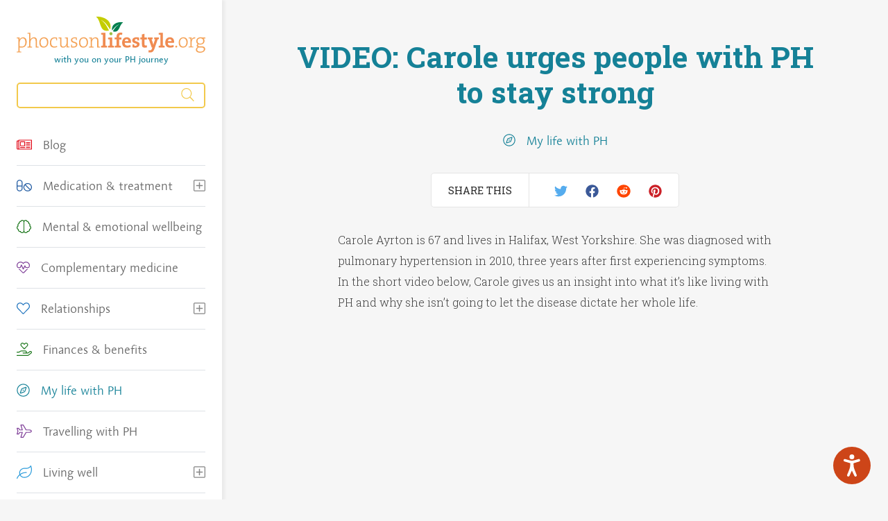

--- FILE ---
content_type: text/html; charset=UTF-8
request_url: https://www.phocusonlifestyle.org/carole-urges-fellow-people-with-ph-to-stay-strong/
body_size: 21123
content:
<!DOCTYPE html>
<html lang="en-GB" class="no-js no-svg">
<head>
    <meta charset="UTF-8">
<script type="text/javascript">
/* <![CDATA[ */
var gform;gform||(document.addEventListener("gform_main_scripts_loaded",function(){gform.scriptsLoaded=!0}),document.addEventListener("gform/theme/scripts_loaded",function(){gform.themeScriptsLoaded=!0}),window.addEventListener("DOMContentLoaded",function(){gform.domLoaded=!0}),gform={domLoaded:!1,scriptsLoaded:!1,themeScriptsLoaded:!1,isFormEditor:()=>"function"==typeof InitializeEditor,callIfLoaded:function(o){return!(!gform.domLoaded||!gform.scriptsLoaded||!gform.themeScriptsLoaded&&!gform.isFormEditor()||(gform.isFormEditor()&&console.warn("The use of gform.initializeOnLoaded() is deprecated in the form editor context and will be removed in Gravity Forms 3.1."),o(),0))},initializeOnLoaded:function(o){gform.callIfLoaded(o)||(document.addEventListener("gform_main_scripts_loaded",()=>{gform.scriptsLoaded=!0,gform.callIfLoaded(o)}),document.addEventListener("gform/theme/scripts_loaded",()=>{gform.themeScriptsLoaded=!0,gform.callIfLoaded(o)}),window.addEventListener("DOMContentLoaded",()=>{gform.domLoaded=!0,gform.callIfLoaded(o)}))},hooks:{action:{},filter:{}},addAction:function(o,r,e,t){gform.addHook("action",o,r,e,t)},addFilter:function(o,r,e,t){gform.addHook("filter",o,r,e,t)},doAction:function(o){gform.doHook("action",o,arguments)},applyFilters:function(o){return gform.doHook("filter",o,arguments)},removeAction:function(o,r){gform.removeHook("action",o,r)},removeFilter:function(o,r,e){gform.removeHook("filter",o,r,e)},addHook:function(o,r,e,t,n){null==gform.hooks[o][r]&&(gform.hooks[o][r]=[]);var d=gform.hooks[o][r];null==n&&(n=r+"_"+d.length),gform.hooks[o][r].push({tag:n,callable:e,priority:t=null==t?10:t})},doHook:function(r,o,e){var t;if(e=Array.prototype.slice.call(e,1),null!=gform.hooks[r][o]&&((o=gform.hooks[r][o]).sort(function(o,r){return o.priority-r.priority}),o.forEach(function(o){"function"!=typeof(t=o.callable)&&(t=window[t]),"action"==r?t.apply(null,e):e[0]=t.apply(null,e)})),"filter"==r)return e[0]},removeHook:function(o,r,t,n){var e;null!=gform.hooks[o][r]&&(e=(e=gform.hooks[o][r]).filter(function(o,r,e){return!!(null!=n&&n!=o.tag||null!=t&&t!=o.priority)}),gform.hooks[o][r]=e)}});
/* ]]> */
</script>

    <meta name="viewport" content="width=device-width, initial-scale=1">
    <link rel="profile" href="https://gmpg.org/xfn/11">

    <!-- Fonts -->
    
    <link type="text/css" rel="stylesheet" href="//fast.fonts.net/cssapi/55860459-46f3-4590-8d88-fcb941f410cd.css"/>
    <!-- /Fonts -->

    <script src="https://kit.fontawesome.com/f0628c50f1.js"></script>

    <link rel="icon" href="https://d1wyj0pmgy0ixr.cloudfront.net/app/uploads/2018/11/cropped-favicon-32x32.png" sizes="32x32" />
<link rel="icon" href="https://d1wyj0pmgy0ixr.cloudfront.net/app/uploads/2018/11/cropped-favicon-192x192.png" sizes="192x192" />
<link rel="apple-touch-icon" href="https://d1wyj0pmgy0ixr.cloudfront.net/app/uploads/2018/11/cropped-favicon-180x180.png" />
<meta name="msapplication-TileImage" content="https://d1wyj0pmgy0ixr.cloudfront.net/app/uploads/2018/11/cropped-favicon-270x270.png" />
        <link rel="icon" href="https://www.phocusonlifestyle.org/app/themes/phocus/assets/img/favicon.ico" type="image/x-icon" />
        <link rel="shortcut icon" href="https://d1wyj0pmgy0ixr.cloudfront.net/app/themes/phocus/assets/img/favicon.png">
        <link rel="apple-touch-icon" href="https://d1wyj0pmgy0ixr.cloudfront.net/app/themes/phocus/assets/img/favicon.png">
        <link rel="apple-touch-icon-precomposed" href="https://d1wyj0pmgy0ixr.cloudfront.net/app/themes/phocus/assets/img/favicon.png">
        <link rel="mask-icon" href="https://d1wyj0pmgy0ixr.cloudfront.net/app/themes/phocus/assets/img/favicon.svg" color="#F2994A">
        <meta name="theme-color" content="#F2994A">
        <meta property="og:image" content="https://d1wyj0pmgy0ixr.cloudfront.net/app/themes/phocus/assets/img/og-image.png" />
    
    <title>VIDEO: Carole urges people with PH to stay strong | Phocus On Lifestyle</title>
<link data-rocket-prefetch href="https://www.googletagmanager.com" rel="dns-prefetch">
<link data-rocket-prefetch href="https://www.google-analytics.com" rel="dns-prefetch">
<link data-rocket-prefetch href="https://fast.fonts.net" rel="dns-prefetch">
<link data-rocket-prefetch href="https://kit.fontawesome.com" rel="dns-prefetch">
<link data-rocket-prefetch href="https://d1wyj0pmgy0ixr.cloudfront.net" rel="dns-prefetch">
<link data-rocket-prefetch href="https://fonts.googleapis.com" rel="dns-prefetch">
<link data-rocket-prefetch href="https://code.jquery.com" rel="dns-prefetch">
<link data-rocket-prefetch href="https://www.browsealoud.com" rel="dns-prefetch">
<link data-rocket-prefetch href="https://www.youtube.com" rel="dns-prefetch">
<link data-rocket-preload as="style" href="https://fonts.googleapis.com/css?family=Roboto%20Slab%3A400%2C300%2C700&#038;display=swap" rel="preload">
<link href="https://fonts.googleapis.com/css?family=Roboto%20Slab%3A400%2C300%2C700&#038;display=swap" media="print" onload="this.media=&#039;all&#039;" rel="stylesheet">
<noscript data-wpr-hosted-gf-parameters=""><link rel="stylesheet" href="https://fonts.googleapis.com/css?family=Roboto%20Slab%3A400%2C300%2C700&#038;display=swap"></noscript>

<!-- The SEO Framework by Sybre Waaijer -->
<link rel="canonical" href="https://www.phocusonlifestyle.org/carole-urges-fellow-people-with-ph-to-stay-strong/" />
<meta name="description" content="Carole Ayrton explain why she isn’t going to let having PH dictate her whole life." />
<meta property="og:type" content="article" />
<meta property="og:locale" content="en_GB" />
<meta property="og:site_name" content="Phocus On Lifestyle" />
<meta property="og:title" content="VIDEO: Carole urges people with PH to stay strong | Phocus On Lifestyle" />
<meta property="og:description" content="Carole Ayrton explain why she isn’t going to let having PH dictate her whole life." />
<meta property="og:url" content="https://www.phocusonlifestyle.org/carole-urges-fellow-people-with-ph-to-stay-strong/" />
<meta property="og:image" content="https://d1wyj0pmgy0ixr.cloudfront.net/app/uploads/2018/10/Carole-2.jpg" />
<meta property="og:image:width" content="1271" />
<meta property="og:image:height" content="670" />
<meta property="article:published_time" content="2018-10-12T10:41:05+00:00" />
<meta property="article:modified_time" content="2018-11-18T19:46:31+00:00" />
<meta name="twitter:card" content="summary_large_image" />
<meta name="twitter:title" content="VIDEO: Carole urges people with PH to stay strong | Phocus On Lifestyle" />
<meta name="twitter:description" content="Carole Ayrton explain why she isn’t going to let having PH dictate her whole life." />
<meta name="twitter:image" content="https://d1wyj0pmgy0ixr.cloudfront.net/app/uploads/2018/10/Carole-2.jpg" />
<script type="application/ld+json">{"@context":"https://schema.org","@graph":[{"@type":"WebSite","@id":"https://www.phocusonlifestyle.org/#/schema/WebSite","url":"https://www.phocusonlifestyle.org/","name":"Phocus On Lifestyle","description":"Helping you live your best life with PH","inLanguage":"en-GB","potentialAction":{"@type":"SearchAction","target":{"@type":"EntryPoint","urlTemplate":"https://www.phocusonlifestyle.org/search/{search_term_string}/"},"query-input":"required name=search_term_string"},"publisher":{"@type":"Organization","@id":"https://www.phocusonlifestyle.org/#/schema/Organization","name":"Phocus On Lifestyle","url":"https://www.phocusonlifestyle.org/","logo":{"@type":"ImageObject","url":"https://www.phocusonlifestyle.org/app/uploads/2018/11/cropped-favicon.png","contentUrl":"https://www.phocusonlifestyle.org/app/uploads/2018/11/cropped-favicon.png","width":512,"height":512}}},{"@type":"WebPage","@id":"https://www.phocusonlifestyle.org/carole-urges-fellow-people-with-ph-to-stay-strong/","url":"https://www.phocusonlifestyle.org/carole-urges-fellow-people-with-ph-to-stay-strong/","name":"VIDEO: Carole urges people with PH to stay strong | Phocus On Lifestyle","description":"Carole Ayrton explain why she isn’t going to let having PH dictate her whole life.","inLanguage":"en-GB","isPartOf":{"@id":"https://www.phocusonlifestyle.org/#/schema/WebSite"},"breadcrumb":{"@type":"BreadcrumbList","@id":"https://www.phocusonlifestyle.org/#/schema/BreadcrumbList","itemListElement":[{"@type":"ListItem","position":1,"item":"https://www.phocusonlifestyle.org/","name":"Phocus On Lifestyle"},{"@type":"ListItem","position":2,"item":"https://www.phocusonlifestyle.org/category/my-life-with-ph/","name":"Category: My life with PH"},{"@type":"ListItem","position":3,"name":"VIDEO: Carole urges people with PH to stay strong"}]},"potentialAction":{"@type":"ReadAction","target":"https://www.phocusonlifestyle.org/carole-urges-fellow-people-with-ph-to-stay-strong/"},"datePublished":"2018-10-12T10:41:05+00:00","dateModified":"2018-11-18T19:46:31+00:00","author":{"@type":"Person","@id":"https://www.phocusonlifestyle.org/#/schema/Person/a195c9b663deed487be652bc7d0b14de","name":"Mary Ferguson"}}]}</script>
<!-- / The SEO Framework by Sybre Waaijer | 14.04ms meta | 6.74ms boot -->

<link rel='dns-prefetch' href='//code.jquery.com' />
<link href='https://fonts.gstatic.com' crossorigin rel='preconnect' />
<script type="text/javascript" id="wpp-js" src="https://www.phocusonlifestyle.org/app/plugins/wordpress-popular-posts/assets/js/wpp.min.js?ver=7.3.6" data-sampling="0" data-sampling-rate="100" data-api-url="https://www.phocusonlifestyle.org/wp-json/wordpress-popular-posts" data-post-id="1163" data-token="d5a86c6004" data-lang="0" data-debug="0"></script>
<link rel="alternate" type="application/rss+xml" title="Phocus On Lifestyle &raquo; VIDEO: Carole urges people with PH to stay strong Comments Feed" href="https://www.phocusonlifestyle.org/carole-urges-fellow-people-with-ph-to-stay-strong/feed/" />
<link rel="alternate" title="oEmbed (JSON)" type="application/json+oembed" href="https://www.phocusonlifestyle.org/wp-json/oembed/1.0/embed?url=https%3A%2F%2Fwww.phocusonlifestyle.org%2Fcarole-urges-fellow-people-with-ph-to-stay-strong%2F" />
<link rel="alternate" title="oEmbed (XML)" type="text/xml+oembed" href="https://www.phocusonlifestyle.org/wp-json/oembed/1.0/embed?url=https%3A%2F%2Fwww.phocusonlifestyle.org%2Fcarole-urges-fellow-people-with-ph-to-stay-strong%2F&#038;format=xml" />
<style id='wp-img-auto-sizes-contain-inline-css' type='text/css'>
img:is([sizes=auto i],[sizes^="auto," i]){contain-intrinsic-size:3000px 1500px}
/*# sourceURL=wp-img-auto-sizes-contain-inline-css */
</style>
<style id='wp-emoji-styles-inline-css' type='text/css'>

	img.wp-smiley, img.emoji {
		display: inline !important;
		border: none !important;
		box-shadow: none !important;
		height: 1em !important;
		width: 1em !important;
		margin: 0 0.07em !important;
		vertical-align: -0.1em !important;
		background: none !important;
		padding: 0 !important;
	}
/*# sourceURL=wp-emoji-styles-inline-css */
</style>
<style id='wp-block-library-inline-css' type='text/css'>
:root{--wp-block-synced-color:#7a00df;--wp-block-synced-color--rgb:122,0,223;--wp-bound-block-color:var(--wp-block-synced-color);--wp-editor-canvas-background:#ddd;--wp-admin-theme-color:#007cba;--wp-admin-theme-color--rgb:0,124,186;--wp-admin-theme-color-darker-10:#006ba1;--wp-admin-theme-color-darker-10--rgb:0,107,160.5;--wp-admin-theme-color-darker-20:#005a87;--wp-admin-theme-color-darker-20--rgb:0,90,135;--wp-admin-border-width-focus:2px}@media (min-resolution:192dpi){:root{--wp-admin-border-width-focus:1.5px}}.wp-element-button{cursor:pointer}:root .has-very-light-gray-background-color{background-color:#eee}:root .has-very-dark-gray-background-color{background-color:#313131}:root .has-very-light-gray-color{color:#eee}:root .has-very-dark-gray-color{color:#313131}:root .has-vivid-green-cyan-to-vivid-cyan-blue-gradient-background{background:linear-gradient(135deg,#00d084,#0693e3)}:root .has-purple-crush-gradient-background{background:linear-gradient(135deg,#34e2e4,#4721fb 50%,#ab1dfe)}:root .has-hazy-dawn-gradient-background{background:linear-gradient(135deg,#faaca8,#dad0ec)}:root .has-subdued-olive-gradient-background{background:linear-gradient(135deg,#fafae1,#67a671)}:root .has-atomic-cream-gradient-background{background:linear-gradient(135deg,#fdd79a,#004a59)}:root .has-nightshade-gradient-background{background:linear-gradient(135deg,#330968,#31cdcf)}:root .has-midnight-gradient-background{background:linear-gradient(135deg,#020381,#2874fc)}:root{--wp--preset--font-size--normal:16px;--wp--preset--font-size--huge:42px}.has-regular-font-size{font-size:1em}.has-larger-font-size{font-size:2.625em}.has-normal-font-size{font-size:var(--wp--preset--font-size--normal)}.has-huge-font-size{font-size:var(--wp--preset--font-size--huge)}.has-text-align-center{text-align:center}.has-text-align-left{text-align:left}.has-text-align-right{text-align:right}.has-fit-text{white-space:nowrap!important}#end-resizable-editor-section{display:none}.aligncenter{clear:both}.items-justified-left{justify-content:flex-start}.items-justified-center{justify-content:center}.items-justified-right{justify-content:flex-end}.items-justified-space-between{justify-content:space-between}.screen-reader-text{border:0;clip-path:inset(50%);height:1px;margin:-1px;overflow:hidden;padding:0;position:absolute;width:1px;word-wrap:normal!important}.screen-reader-text:focus{background-color:#ddd;clip-path:none;color:#444;display:block;font-size:1em;height:auto;left:5px;line-height:normal;padding:15px 23px 14px;text-decoration:none;top:5px;width:auto;z-index:100000}html :where(.has-border-color){border-style:solid}html :where([style*=border-top-color]){border-top-style:solid}html :where([style*=border-right-color]){border-right-style:solid}html :where([style*=border-bottom-color]){border-bottom-style:solid}html :where([style*=border-left-color]){border-left-style:solid}html :where([style*=border-width]){border-style:solid}html :where([style*=border-top-width]){border-top-style:solid}html :where([style*=border-right-width]){border-right-style:solid}html :where([style*=border-bottom-width]){border-bottom-style:solid}html :where([style*=border-left-width]){border-left-style:solid}html :where(img[class*=wp-image-]){height:auto;max-width:100%}:where(figure){margin:0 0 1em}html :where(.is-position-sticky){--wp-admin--admin-bar--position-offset:var(--wp-admin--admin-bar--height,0px)}@media screen and (max-width:600px){html :where(.is-position-sticky){--wp-admin--admin-bar--position-offset:0px}}

/*# sourceURL=wp-block-library-inline-css */
</style><style id='wp-block-paragraph-inline-css' type='text/css'>
.is-small-text{font-size:.875em}.is-regular-text{font-size:1em}.is-large-text{font-size:2.25em}.is-larger-text{font-size:3em}.has-drop-cap:not(:focus):first-letter{float:left;font-size:8.4em;font-style:normal;font-weight:100;line-height:.68;margin:.05em .1em 0 0;text-transform:uppercase}body.rtl .has-drop-cap:not(:focus):first-letter{float:none;margin-left:.1em}p.has-drop-cap.has-background{overflow:hidden}:root :where(p.has-background){padding:1.25em 2.375em}:where(p.has-text-color:not(.has-link-color)) a{color:inherit}p.has-text-align-left[style*="writing-mode:vertical-lr"],p.has-text-align-right[style*="writing-mode:vertical-rl"]{rotate:180deg}
/*# sourceURL=https://www.phocusonlifestyle.org/wp/wp-includes/blocks/paragraph/style.min.css */
</style>
<style id='global-styles-inline-css' type='text/css'>
:root{--wp--preset--aspect-ratio--square: 1;--wp--preset--aspect-ratio--4-3: 4/3;--wp--preset--aspect-ratio--3-4: 3/4;--wp--preset--aspect-ratio--3-2: 3/2;--wp--preset--aspect-ratio--2-3: 2/3;--wp--preset--aspect-ratio--16-9: 16/9;--wp--preset--aspect-ratio--9-16: 9/16;--wp--preset--color--black: #000000;--wp--preset--color--cyan-bluish-gray: #abb8c3;--wp--preset--color--white: #ffffff;--wp--preset--color--pale-pink: #f78da7;--wp--preset--color--vivid-red: #cf2e2e;--wp--preset--color--luminous-vivid-orange: #ff6900;--wp--preset--color--luminous-vivid-amber: #fcb900;--wp--preset--color--light-green-cyan: #7bdcb5;--wp--preset--color--vivid-green-cyan: #00d084;--wp--preset--color--pale-cyan-blue: #8ed1fc;--wp--preset--color--vivid-cyan-blue: #0693e3;--wp--preset--color--vivid-purple: #9b51e0;--wp--preset--gradient--vivid-cyan-blue-to-vivid-purple: linear-gradient(135deg,rgb(6,147,227) 0%,rgb(155,81,224) 100%);--wp--preset--gradient--light-green-cyan-to-vivid-green-cyan: linear-gradient(135deg,rgb(122,220,180) 0%,rgb(0,208,130) 100%);--wp--preset--gradient--luminous-vivid-amber-to-luminous-vivid-orange: linear-gradient(135deg,rgb(252,185,0) 0%,rgb(255,105,0) 100%);--wp--preset--gradient--luminous-vivid-orange-to-vivid-red: linear-gradient(135deg,rgb(255,105,0) 0%,rgb(207,46,46) 100%);--wp--preset--gradient--very-light-gray-to-cyan-bluish-gray: linear-gradient(135deg,rgb(238,238,238) 0%,rgb(169,184,195) 100%);--wp--preset--gradient--cool-to-warm-spectrum: linear-gradient(135deg,rgb(74,234,220) 0%,rgb(151,120,209) 20%,rgb(207,42,186) 40%,rgb(238,44,130) 60%,rgb(251,105,98) 80%,rgb(254,248,76) 100%);--wp--preset--gradient--blush-light-purple: linear-gradient(135deg,rgb(255,206,236) 0%,rgb(152,150,240) 100%);--wp--preset--gradient--blush-bordeaux: linear-gradient(135deg,rgb(254,205,165) 0%,rgb(254,45,45) 50%,rgb(107,0,62) 100%);--wp--preset--gradient--luminous-dusk: linear-gradient(135deg,rgb(255,203,112) 0%,rgb(199,81,192) 50%,rgb(65,88,208) 100%);--wp--preset--gradient--pale-ocean: linear-gradient(135deg,rgb(255,245,203) 0%,rgb(182,227,212) 50%,rgb(51,167,181) 100%);--wp--preset--gradient--electric-grass: linear-gradient(135deg,rgb(202,248,128) 0%,rgb(113,206,126) 100%);--wp--preset--gradient--midnight: linear-gradient(135deg,rgb(2,3,129) 0%,rgb(40,116,252) 100%);--wp--preset--font-size--small: 13px;--wp--preset--font-size--medium: 20px;--wp--preset--font-size--large: 36px;--wp--preset--font-size--x-large: 42px;--wp--preset--spacing--20: 0.44rem;--wp--preset--spacing--30: 0.67rem;--wp--preset--spacing--40: 1rem;--wp--preset--spacing--50: 1.5rem;--wp--preset--spacing--60: 2.25rem;--wp--preset--spacing--70: 3.38rem;--wp--preset--spacing--80: 5.06rem;--wp--preset--shadow--natural: 6px 6px 9px rgba(0, 0, 0, 0.2);--wp--preset--shadow--deep: 12px 12px 50px rgba(0, 0, 0, 0.4);--wp--preset--shadow--sharp: 6px 6px 0px rgba(0, 0, 0, 0.2);--wp--preset--shadow--outlined: 6px 6px 0px -3px rgb(255, 255, 255), 6px 6px rgb(0, 0, 0);--wp--preset--shadow--crisp: 6px 6px 0px rgb(0, 0, 0);}:where(.is-layout-flex){gap: 0.5em;}:where(.is-layout-grid){gap: 0.5em;}body .is-layout-flex{display: flex;}.is-layout-flex{flex-wrap: wrap;align-items: center;}.is-layout-flex > :is(*, div){margin: 0;}body .is-layout-grid{display: grid;}.is-layout-grid > :is(*, div){margin: 0;}:where(.wp-block-columns.is-layout-flex){gap: 2em;}:where(.wp-block-columns.is-layout-grid){gap: 2em;}:where(.wp-block-post-template.is-layout-flex){gap: 1.25em;}:where(.wp-block-post-template.is-layout-grid){gap: 1.25em;}.has-black-color{color: var(--wp--preset--color--black) !important;}.has-cyan-bluish-gray-color{color: var(--wp--preset--color--cyan-bluish-gray) !important;}.has-white-color{color: var(--wp--preset--color--white) !important;}.has-pale-pink-color{color: var(--wp--preset--color--pale-pink) !important;}.has-vivid-red-color{color: var(--wp--preset--color--vivid-red) !important;}.has-luminous-vivid-orange-color{color: var(--wp--preset--color--luminous-vivid-orange) !important;}.has-luminous-vivid-amber-color{color: var(--wp--preset--color--luminous-vivid-amber) !important;}.has-light-green-cyan-color{color: var(--wp--preset--color--light-green-cyan) !important;}.has-vivid-green-cyan-color{color: var(--wp--preset--color--vivid-green-cyan) !important;}.has-pale-cyan-blue-color{color: var(--wp--preset--color--pale-cyan-blue) !important;}.has-vivid-cyan-blue-color{color: var(--wp--preset--color--vivid-cyan-blue) !important;}.has-vivid-purple-color{color: var(--wp--preset--color--vivid-purple) !important;}.has-black-background-color{background-color: var(--wp--preset--color--black) !important;}.has-cyan-bluish-gray-background-color{background-color: var(--wp--preset--color--cyan-bluish-gray) !important;}.has-white-background-color{background-color: var(--wp--preset--color--white) !important;}.has-pale-pink-background-color{background-color: var(--wp--preset--color--pale-pink) !important;}.has-vivid-red-background-color{background-color: var(--wp--preset--color--vivid-red) !important;}.has-luminous-vivid-orange-background-color{background-color: var(--wp--preset--color--luminous-vivid-orange) !important;}.has-luminous-vivid-amber-background-color{background-color: var(--wp--preset--color--luminous-vivid-amber) !important;}.has-light-green-cyan-background-color{background-color: var(--wp--preset--color--light-green-cyan) !important;}.has-vivid-green-cyan-background-color{background-color: var(--wp--preset--color--vivid-green-cyan) !important;}.has-pale-cyan-blue-background-color{background-color: var(--wp--preset--color--pale-cyan-blue) !important;}.has-vivid-cyan-blue-background-color{background-color: var(--wp--preset--color--vivid-cyan-blue) !important;}.has-vivid-purple-background-color{background-color: var(--wp--preset--color--vivid-purple) !important;}.has-black-border-color{border-color: var(--wp--preset--color--black) !important;}.has-cyan-bluish-gray-border-color{border-color: var(--wp--preset--color--cyan-bluish-gray) !important;}.has-white-border-color{border-color: var(--wp--preset--color--white) !important;}.has-pale-pink-border-color{border-color: var(--wp--preset--color--pale-pink) !important;}.has-vivid-red-border-color{border-color: var(--wp--preset--color--vivid-red) !important;}.has-luminous-vivid-orange-border-color{border-color: var(--wp--preset--color--luminous-vivid-orange) !important;}.has-luminous-vivid-amber-border-color{border-color: var(--wp--preset--color--luminous-vivid-amber) !important;}.has-light-green-cyan-border-color{border-color: var(--wp--preset--color--light-green-cyan) !important;}.has-vivid-green-cyan-border-color{border-color: var(--wp--preset--color--vivid-green-cyan) !important;}.has-pale-cyan-blue-border-color{border-color: var(--wp--preset--color--pale-cyan-blue) !important;}.has-vivid-cyan-blue-border-color{border-color: var(--wp--preset--color--vivid-cyan-blue) !important;}.has-vivid-purple-border-color{border-color: var(--wp--preset--color--vivid-purple) !important;}.has-vivid-cyan-blue-to-vivid-purple-gradient-background{background: var(--wp--preset--gradient--vivid-cyan-blue-to-vivid-purple) !important;}.has-light-green-cyan-to-vivid-green-cyan-gradient-background{background: var(--wp--preset--gradient--light-green-cyan-to-vivid-green-cyan) !important;}.has-luminous-vivid-amber-to-luminous-vivid-orange-gradient-background{background: var(--wp--preset--gradient--luminous-vivid-amber-to-luminous-vivid-orange) !important;}.has-luminous-vivid-orange-to-vivid-red-gradient-background{background: var(--wp--preset--gradient--luminous-vivid-orange-to-vivid-red) !important;}.has-very-light-gray-to-cyan-bluish-gray-gradient-background{background: var(--wp--preset--gradient--very-light-gray-to-cyan-bluish-gray) !important;}.has-cool-to-warm-spectrum-gradient-background{background: var(--wp--preset--gradient--cool-to-warm-spectrum) !important;}.has-blush-light-purple-gradient-background{background: var(--wp--preset--gradient--blush-light-purple) !important;}.has-blush-bordeaux-gradient-background{background: var(--wp--preset--gradient--blush-bordeaux) !important;}.has-luminous-dusk-gradient-background{background: var(--wp--preset--gradient--luminous-dusk) !important;}.has-pale-ocean-gradient-background{background: var(--wp--preset--gradient--pale-ocean) !important;}.has-electric-grass-gradient-background{background: var(--wp--preset--gradient--electric-grass) !important;}.has-midnight-gradient-background{background: var(--wp--preset--gradient--midnight) !important;}.has-small-font-size{font-size: var(--wp--preset--font-size--small) !important;}.has-medium-font-size{font-size: var(--wp--preset--font-size--medium) !important;}.has-large-font-size{font-size: var(--wp--preset--font-size--large) !important;}.has-x-large-font-size{font-size: var(--wp--preset--font-size--x-large) !important;}
/*# sourceURL=global-styles-inline-css */
</style>

<style id='classic-theme-styles-inline-css' type='text/css'>
/*! This file is auto-generated */
.wp-block-button__link{color:#fff;background-color:#32373c;border-radius:9999px;box-shadow:none;text-decoration:none;padding:calc(.667em + 2px) calc(1.333em + 2px);font-size:1.125em}.wp-block-file__button{background:#32373c;color:#fff;text-decoration:none}
/*# sourceURL=/wp-includes/css/classic-themes.min.css */
</style>
<link rel='stylesheet' id='gd-social-sharing-style-css' href='https://www.phocusonlifestyle.org/app/plugins/gd-social-sharing/assets/css/sharing_buttons.css?ver=6.9' type='text/css' media='all' />
<link rel='stylesheet' id='wordpress-popular-posts-css-css' href='https://www.phocusonlifestyle.org/app/plugins/wordpress-popular-posts/assets/css/wpp.css?ver=7.3.6' type='text/css' media='all' />
<link rel='stylesheet' id='theme-css-css' href='https://www.phocusonlifestyle.org/app/themes/phocus/assets/build/styles.css?ver=6.9' type='text/css' media='all' />
<script type="text/javascript" src="//code.jquery.com/jquery-1.12.4.min.js?ver=6.9" id="jquery-js"></script>
<link rel="https://api.w.org/" href="https://www.phocusonlifestyle.org/wp-json/" /><link rel="alternate" title="JSON" type="application/json" href="https://www.phocusonlifestyle.org/wp-json/wp/v2/posts/1163" /><link rel="EditURI" type="application/rsd+xml" title="RSD" href="https://www.phocusonlifestyle.org/wp/xmlrpc.php?rsd" />
            <style id="wpp-loading-animation-styles">@-webkit-keyframes bgslide{from{background-position-x:0}to{background-position-x:-200%}}@keyframes bgslide{from{background-position-x:0}to{background-position-x:-200%}}.wpp-widget-block-placeholder,.wpp-shortcode-placeholder{margin:0 auto;width:60px;height:3px;background:#dd3737;background:linear-gradient(90deg,#dd3737 0%,#571313 10%,#dd3737 100%);background-size:200% auto;border-radius:3px;-webkit-animation:bgslide 1s infinite linear;animation:bgslide 1s infinite linear}</style>
            <link rel="icon" href="https://d1wyj0pmgy0ixr.cloudfront.net/app/uploads/2018/11/cropped-favicon-32x32.png" sizes="32x32" />
<link rel="icon" href="https://d1wyj0pmgy0ixr.cloudfront.net/app/uploads/2018/11/cropped-favicon-192x192.png" sizes="192x192" />
<link rel="apple-touch-icon" href="https://d1wyj0pmgy0ixr.cloudfront.net/app/uploads/2018/11/cropped-favicon-180x180.png" />
<meta name="msapplication-TileImage" content="https://d1wyj0pmgy0ixr.cloudfront.net/app/uploads/2018/11/cropped-favicon-270x270.png" />
<noscript><style id="rocket-lazyload-nojs-css">.rll-youtube-player, [data-lazy-src]{display:none !important;}</style></noscript>
	        <!-- Google tag (gtag.js) -->
        <script async src="https://www.googletagmanager.com/gtag/js?id=UA-128913672-1"></script>
        <script>
			window.dataLayer = window.dataLayer || [];
			function gtag(){dataLayer.push(arguments);}
			gtag('js', new Date());
			gtag('config', 'UA-128913672-1');
        </script>
	
	        <!-- Google tag (gtag.js) -->
        <script async src="https://www.googletagmanager.com/gtag/js?id=G-SCXY753XNP"></script> <script>   window.dataLayer = window.dataLayer || [];   function gtag(){dataLayer.push(arguments);}   gtag('js', new Date());   gtag('config', 'G-SCXY753XNP'); </script>
	
    <script type="text/javascript" src="//www.browsealoud.com/plus/scripts/ba.js"></script>
<meta name="generator" content="WP Rocket 3.20.3" data-wpr-features="wpr_lazyload_images wpr_preconnect_external_domains wpr_cdn wpr_desktop" /></head>
<body class="wp-singular post-template-default single single-post postid-1163 single-format-standard wp-theme-phocus">
    <div class="min-height-100" id="page_container">
        <div class="row no-gutters align-items-stretch mr-lg-0">
            <div class="col-12 col-lg-3 col-xxl-2 col-header min-height-100">
                <header class="bg-white shadow-right h-100 py-4 px-3 px-lg-4 d-flex flex-lg-column align-items-center justify-content-between justify-content-lg-start position-relative">
                    <div class="site-logo order-2 order-lg-1 px-4 px-lg-0 mb-lg-4" id="site_logo">
                        <a href="https://www.phocusonlifestyle.org" class="d-block">
                            <?xml version="1.0" encoding="utf-8"?>
<!-- Generator: Adobe Illustrator 22.1.0, SVG Export Plug-In . SVG Version: 6.00 Build 0)  -->
<svg version="1.1" id="Layer_1" xmlns="http://www.w3.org/2000/svg" xmlns:xlink="http://www.w3.org/1999/xlink" x="0px" y="0px"
	 width="760.3px" height="144.8px" viewBox="0 0 760.3 144.8" style="enable-background:new 0 0 760.3 144.8;" xml:space="preserve"
	>
<style type="text/css">
	.st0{fill:#F4A256;}
	.st1{fill:#F08B51;}
	.st2{fill:#C4CD00;}
	.st3{clip-path:url(#SVGID_2_);fill:#007F4E;}
	.st4{fill:#FFFFFF;}
	.st5{fill:#9DC041;}
</style>
<g>
	<g>
		<path class="st0" d="M20,124c-2.9,0-5.1-0.1-7.9-0.5v16.4c2.4,0.2,4.9,0.6,7,1v2.8H0V141c2.1-0.5,4.6-0.9,7-1V87.7
			c-1.9-0.3-4.7-0.6-7-0.8v-2.7c3.2-0.4,8.5-0.7,12.1-0.6c0,2.6-0.2,6.8-0.6,9.2l0.2,0.1c2.3-6,7.5-9.9,13.9-9.9
			c9.3,0,14.8,6.4,14.8,18.8C40.3,116.3,32.3,124,20,124z M24.7,87c-8.6,0-12.6,10.1-12.6,17.2v14.6c2.5,0.9,5.2,1.2,8.4,1.2
			c8.8,0,14.5-5.2,14.5-17.8C34.9,92.7,31.7,87,24.7,87z"/>
		<path class="st0" d="M76.5,123.6v-26c0-6.7-1.8-10.6-8.1-10.6c-7.6,0-12.9,7.4-12.9,17.5v15.3c2.4,0.2,4.8,0.6,6.8,1.1v2.7H43.4
			v-2.7c2.1-0.6,4.6-1,7-1.1V68.9c-1.9-0.3-4.7-0.6-7-0.8v-2.7c3.3-0.4,8.4-0.7,12.1-0.6v20.1c0,2.7-0.2,6-0.6,8L55,93
			c2.3-6.2,7.5-10.1,14.6-10.1c9.2,0,12,5.7,12,12.9v24c2.4,0.2,4.9,0.6,7,1.1v2.7H76.5z"/>
		<path class="st0" d="M108.7,124.2c-10.6,0-17.4-6.5-17.4-20.5c0-11.2,6.8-20.8,18.8-20.8c9.3,0,17.5,5.2,17.5,20
			C127.5,114.6,120.4,124.2,108.7,124.2z M109.5,87c-6.6,0-12.9,5.1-12.9,16.3c0,10.6,4.7,16.7,13,16.7c6.6,0,12.7-5.1,12.7-16.8
			C122.3,93.2,117.9,87,109.5,87z"/>
		<path class="st0" d="M151.2,124.1c-8.5,0-17.3-3.6-17.3-19.1c0-13.3,6.6-21.9,19.5-21.9c3.2,0,6.9,0.5,9.7,1.4v10.8h-3.1
			c-0.6-2.5-1-5.2-1.2-7.4c-1.7-0.5-3.9-0.8-6.1-0.8c-8.9,0-13.5,6.8-13.5,16.8c0,8.7,2.7,15.9,13,15.9c3.8,0,7.9-1,10.7-2.4
			l0.4,4.4C160.7,122.8,156.4,124.1,151.2,124.1z"/>
		<path class="st0" d="M201.2,123.6c0-2.7,0.2-6.8,0.7-9.3l-0.2-0.1c-2.3,6.1-7.5,10.1-14.6,10.1c-9.2,0-12-5.7-12-12.9V87.7
			c-1.9-0.3-4.7-0.6-7-0.8v-2.7c3.2-0.4,8.2-0.7,12.1-0.6v26c0,6.7,1.8,10.6,8,10.6c7.6,0,13-7.4,13-17.5V87.7
			c-1.9-0.3-4.6-0.6-6.9-0.8v-2.7c3.2-0.4,8.2-0.7,12-0.6v35.9c1.9,0.3,4.6,0.6,6.9,0.8v2.7C210.1,123.4,205,123.7,201.2,123.6z"/>
		<path class="st0" d="M228.2,124.2c-3.1,0-6.4-0.3-8.7-0.9v-11h2.9c0.6,2.3,1,4.8,1.2,7.2c1.5,0.3,3.4,0.5,5.2,0.5
			c6.3,0,10.6-2.8,10.6-7.4c0-10.2-20.6-3.9-20.6-18.2c0-6.6,5.5-11.4,15.3-11.4c2.7,0,5.7,0.4,8.4,1v10.5h-2.9
			c-0.5-2.3-0.9-4.8-1.1-7.1c-1.4-0.3-3.2-0.6-5-0.6c-6.4,0-9.5,2.7-9.5,6.8c0,10.5,20.6,4.3,20.6,18
			C244.7,118.6,238.6,124.2,228.2,124.2z"/>
		<path class="st0" d="M268.6,124.2c-10.6,0-17.4-6.5-17.4-20.5c0-11.2,6.8-20.8,18.8-20.8c9.3,0,17.5,5.2,17.5,20
			C287.5,114.6,280.4,124.2,268.6,124.2z M269.5,87c-6.6,0-12.9,5.1-12.9,16.3c0,10.6,4.7,16.7,13,16.7c6.6,0,12.7-5.1,12.7-16.8
			C282.3,93.2,277.9,87,269.5,87z"/>
		<path class="st0" d="M324.3,97.6c0-6.7-1.9-10.6-8.1-10.6c-7.6,0-12.9,7.4-12.9,17.5v15.3c2.3,0.2,4.8,0.6,6.8,1.1v2.7h-18.9v-2.7
			c2.1-0.6,4.6-1,7-1.1v-32c-1.9-0.3-4.7-0.6-7-0.8v-2.7c3.3-0.4,8.4-0.7,12.2-0.6c0,2.7-0.2,6.8-0.7,9.3l0.2,0.1
			c2.3-6.1,7.4-10.1,14.5-10.1c9.3,0,12.1,5.7,12.1,12.9v24c2.4,0.2,4.8,0.6,6.9,1.1v2.7h-12V97.6z"/>
	</g>
	<g>
		<path class="st1" d="M364.4,117.1v6.5h-23.8v-6.5c2.1-0.4,4.6-0.8,7-1V72.7c-1.9-0.3-4.7-0.6-7-0.8v-6.4
			c5.2-0.6,11.3-0.9,17.3-0.7v51.4C360.3,116.3,362.5,116.7,364.4,117.1z"/>
		<path class="st1" d="M368.1,123.6v-6.5c2.1-0.4,4.6-0.8,7-1V91.5c-1.9-0.3-4.7-0.6-7-0.8v-6.4c5.1-0.6,11.3-0.9,17.2-0.7v32.6
			c2.3,0.2,4.6,0.6,6.5,1v6.5H368.1z M380.2,78.4c-3.5,0-6.4-2.8-6.4-6.3c0-3.4,2.8-6.2,6.4-6.2s6.4,2.7,6.4,6.2
			C386.7,75.6,383.8,78.4,380.2,78.4z"/>
		<path class="st1" d="M425,73.3c-1.9-0.6-3.8-0.7-5.3-0.7c-4.5,0-6.8,2.3-6.8,7.6v3.4h9.5v8h-9.5v24.5c2.4,0.2,4.9,0.6,7,1v6.5
			h-24.3v-6.5c2.1-0.4,4.6-0.8,7-1V91.5h-8v-8h8v-3.2c0-10.9,5.3-16.2,16.3-16.2c2.2,0,4.4,0.2,6.8,0.6L425,73.3z"/>
		<path class="st1" d="M460.2,105.2h-24.8c-0.1,7.5,3.6,11.1,11,11.1c3.9,0,8.2-0.9,11.7-2.5l1,8c-4.3,1.7-9.3,2.6-14.3,2.6
			c-12.7,0-19.8-6.4-19.8-20.4c0-12.2,6.8-21.2,18.8-21.2c11.7,0,16.8,8,16.8,17.9C460.5,101.9,460.5,103.5,460.2,105.2z
			 M443.4,90.3c-4.3,0-7.2,3.1-7.8,8h14.7C450.5,93.2,447.7,90.3,443.4,90.3z"/>
		<path class="st1" d="M477.3,124.4c-3.1,0-7.2-0.4-10.5-1.1v-12h6.5c0.4,1.6,0.6,3.5,0.8,5.2c1.1,0.2,2.7,0.4,4,0.4
			c4.1,0,6.9-1.8,6.9-4.7c0-7-19.3-3.3-19.3-16.6c0-7.2,5.9-12.8,17.2-12.8c3,0,6.8,0.4,10.4,1.2v11.5h-6.5
			c-0.4-1.6-0.6-3.5-0.8-5.2c-1.1-0.2-2.6-0.4-3.6-0.4c-4.3,0-6.4,1.8-6.4,4.4c0,7.1,19.3,3.8,19.3,16.3
			C495.4,118.5,488.4,124.4,477.3,124.4z"/>
		<path class="st1" d="M516.5,124.4c-8.9,0-11.6-3.2-11.6-12.6V91.5H498v-8h6.8V71.3l10.3-2.7v15.1h9.7v8h-9.7v17.5
			c0,5.2,1.2,6.6,4.7,6.6c1.7,0,3.5-0.2,5-0.6v8.3C522.3,124,519.3,124.4,516.5,124.4z"/>
		<path class="st1" d="M568.4,91l-12.7,36.8c-4.2,12.2-9.1,15.9-18.3,15.9c-1.7,0-4.3-0.2-6.2-0.6l0.6-8.9c2.1,0.6,3.9,0.9,5.7,0.9
			c3.5,0,6-1.7,8-7.6l1.4-3.9h-3L532.8,91c-1.5-0.2-3.1-0.4-4.3-0.8v-6.6h19.2v6.6c-1.3,0.3-2.6,0.6-4,0.7l4,11.4
			c1.2,3.5,2.2,6.9,3.1,10.7h0.1c0.8-3.3,2-7.7,3.5-11.8l3.5-10.3c-1.4-0.2-2.7-0.4-4-0.7v-6.6h18.8v6.6
			C571.4,90.6,569.9,90.8,568.4,91z"/>
		<path class="st1" d="M595.9,117.1v6.5h-23.8v-6.5c2.1-0.4,4.6-0.8,7-1V72.7c-1.9-0.3-4.7-0.6-7-0.8v-6.4
			c5.2-0.6,11.3-0.9,17.3-0.7v51.4C591.7,116.3,594,116.7,595.9,117.1z"/>
		<path class="st1" d="M634,105.2h-24.8c-0.1,7.5,3.6,11.1,11,11.1c3.9,0,8.2-0.9,11.7-2.5l1,8c-4.3,1.7-9.3,2.6-14.3,2.6
			c-12.7,0-19.8-6.4-19.8-20.4c0-12.2,6.8-21.2,18.8-21.2c11.7,0,16.8,8,16.8,17.9C634.3,101.9,634.2,103.5,634,105.2z M617.2,90.3
			c-4.3,0-7.2,3.1-7.8,8h14.7C624.2,93.2,621.5,90.3,617.2,90.3z"/>
	</g>
	<g>
		<path class="st0" d="M647,120.3c0,2.2-1.7,3.9-3.9,3.9s-3.9-1.8-3.9-3.9c0-2.1,1.7-3.9,3.9-3.9S647,118.2,647,120.3z"/>
		<path class="st0" d="M670.4,124.2c-10.6,0-17.4-6.5-17.4-20.5c0-11.2,6.8-20.8,18.8-20.8c9.3,0,17.5,5.2,17.5,20
			C689.2,114.6,682.1,124.2,670.4,124.2z M671.2,87c-6.6,0-12.9,5.1-12.9,16.3c0,10.6,4.7,16.7,13,16.7c6.6,0,12.7-5.1,12.7-16.8
			C684,93.2,679.6,87,671.2,87z"/>
		<path class="st0" d="M719.2,87.8c-9.9-1.4-14.2,5.9-14.2,19.8v12.1c2.4,0.2,4.9,0.6,7,1.1v2.7h-19.1v-2.7c2.1-0.6,4.6-1,7-1.1v-32
			c-1.9-0.3-4.7-0.6-7-0.8v-2.7c3.3-0.4,8.4-0.7,12.2-0.6c0,2.8-0.3,6.9-1,10.5l0.2,0.1c1.5-6,5.7-12.2,15.3-11.2L719.2,87.8z"/>
		<path class="st0" d="M738.8,144.7c-10.1,0-16.6-4.2-16.6-11.8c0-5.2,3.2-8.9,7.1-10.8c-2.5-1.2-4-3.2-4-5.8c0-2.7,1.5-5.1,4.3-6.4
			c-3.7-2.3-5.9-6.4-5.9-11.7c0-8.4,6.5-15.4,17.2-15.4c1.9,0,3.9,0.2,5.8,0.6h13.6v4h-7.6c2.6,1.9,4.2,5.4,4.2,9.6
			c0,8.4-5.8,15.1-17.4,15.1c-2,0-4.4-0.2-6-0.8c-2,1-3,2.5-3,4c0,2.5,2.4,3.6,7.4,3.6h8.2c8.7,0,13.6,4.3,13.6,10.8
			C759.7,138.5,750.8,144.7,738.8,144.7z M744.7,123.7h-8.5c-0.9,0-2.1,0-2.9,0c-3.7,1.9-6,4.9-6,8.5c0,5.6,5.3,8.4,12.3,8.4
			c9.3,0,14.7-3.9,14.7-9.9C754.4,126.3,751.2,123.7,744.7,123.7z M740.6,86.9c-7.4,0-11.8,4.6-11.8,10.9c0,6.9,4.2,10.6,11.4,10.6
			c7,0,11.5-3.8,11.5-10.6C751.7,90.9,747.6,86.9,740.6,86.9z"/>
	</g>
	<path class="st2" d="M320,0.4c22.5-3,67.5,11.3,56.9,51.2c-13.9-19.6-19.2-28.8-37.8-39.6c18.5,15,21.5,21.9,33.1,43.6
		C331.6,65.3,341.8,16.2,320,0.4"/>
	<g>
		<defs>
			<rect id="SVGID_1_" x="380.8" y="19.7" width="51.9" height="43.1"/>
		</defs>
		<clipPath id="SVGID_2_">
			<use xlink:href="#SVGID_1_"  style="overflow:visible;"/>
		</clipPath>
		<path class="st3" d="M429.1,23c-15.9-3.9-49.3,3-44.7,32.4c11.5-13,16-19.2,30.1-25.6c-14.4,9.3-17.1,14.1-27,28.8
			C415.8,68.7,412.2,32.6,429.1,23"/>
	</g>
	<path class="st4" d="M380,79.6c4.6,0,8.3-3.7,8.3-8.3c0-4.6-3.7-8.3-8.3-8.3c-4.6,0-8.3,3.7-8.3,8.3
		C371.7,75.9,375.4,79.6,380,79.6"/>
	<path class="st5" d="M380,74.6c3.4,0,6.2-2.8,6.2-6.2c0-3.4-2.8-6.2-6.2-6.2c-3.4,0-6.2,2.8-6.2,6.2
		C373.8,71.8,376.6,74.6,380,74.6"/>
</g>
</svg>
                            <p class="logo-tagline mb-0 text-center small">with you on your PH journey</p>
                        </a>
                    </div>

                    <div class="site-search order-3 order-lg-2 position-relative mb-lg-4">
                        <div id="site_search">
                            <button type="button" data-toggle="modal" data-target="#searchModal" aria-label="Search" class="btn btn-sm btn-link p-0 border-0"><i class="fal fa-fw fa-search fa-lg" aria-label="Search"></i></button>                        </div>
                    </div>

                    <nav class="navbar navbar-expand-lg p-0 order-1 order-lg-3">
                        <button class="p-0 navbar-toggler sliding-panel-button" type="button" aria-label="Toggle navigation">
                            <i class="fal fa-bars fa-lg text-body" aria-hidden="true"></i>
                        </button>

                        <div class="sliding-panel-content" id="mainNavbar">
                            <ul class="site-navigation w-100 list-unstyled">
                                
                                    <li class="d-flex align-items-center justify-content-between">
                                        <a href="https://www.phocusonlifestyle.org/category/blog/" class="col text-body d-flex align-items-center px-0 py-3" style="--border-colour: #e20b1a;"">
                                            <i class="fal fa-newspaper" style="color: #e20b1a;"></i>
                                            <span class="d-block ml-3 font-weight-light">Blog</span>
                                        </a>

                                                                            </li>
                                                                    
                                    <li class="d-flex align-items-center justify-content-between">
                                        <a href="https://www.phocusonlifestyle.org/category/medication-treatment/" class="col text-body d-flex align-items-center px-0 py-3" style="--border-colour: #1e59a1;"">
                                            <i class="fal fa-pills" style="color: #1e59a1;"></i>
                                            <span class="d-block ml-3 font-weight-light">Medication &amp; treatment</span>
                                        </a>

                                                                                    <a class="d-flex align-items-center subnav-toggle" data-toggle="collapse" href="#medication-treatment-dropdown" role="button" aria-expanded="false" aria-controls="medication-treatment-dropdown" aria-label="Toggle navigation">
                                                <i class="fal fa-plus-square"></i>
                                            </a>
                                                                            </li>
                                                                            <div class="subcategories collapse ml-4" id="medication-treatment-dropdown">
                                                                                                                                            <a href="https://www.phocusonlifestyle.org/category/medication-treatment/pharmacist-advice/" class="dropdown-item text-body px-0 py-3 ml-3" style="--border-colour: #1e59a1;">
                                                    <span class="d-block font-weight-light">Pharmacist advice</span>
                                                </a>
                                                                                                                                            <a href="https://www.phocusonlifestyle.org/category/medication-treatment/oxygen/" class="dropdown-item text-body px-0 py-3 ml-3" style="--border-colour: #1e59a1;">
                                                    <span class="d-block font-weight-light">Oxygen</span>
                                                </a>
                                                                                                                                            <a href="https://www.phocusonlifestyle.org/category/medication-treatment/pea-operation/" class="dropdown-item text-body px-0 py-3 ml-3" style="--border-colour: #1e59a1;">
                                                    <span class="d-block font-weight-light">Pulmonary endarterectomy surgery</span>
                                                </a>
                                                                                                                                            <a href="https://www.phocusonlifestyle.org/category/medication-treatment/transplant/" class="dropdown-item text-body px-0 py-3 ml-3" style="--border-colour: #1e59a1;">
                                                    <span class="d-block font-weight-light">Transplant</span>
                                                </a>
                                                                                                                                            <a href="https://www.phocusonlifestyle.org/category/medication-treatment/iv-therapy/" class="dropdown-item text-body px-0 py-3 ml-3" style="--border-colour: #1e59a1;">
                                                    <span class="d-block font-weight-light">IV therapy</span>
                                                </a>
                                                                                                                                            <a href="https://www.phocusonlifestyle.org/category/medication-treatment/balloon-pulmonary-angioplasty/" class="dropdown-item text-body px-0 py-3 ml-3" style="--border-colour: #1e59a1;">
                                                    <span class="d-block font-weight-light">Balloon pulmonary angioplasty</span>
                                                </a>
                                                                                                                                            <a href="https://www.phocusonlifestyle.org/category/medication-treatment/icu-delirium/" class="dropdown-item text-body px-0 py-3 ml-3" style="--border-colour: #1e59a1;">
                                                    <span class="d-block font-weight-light">ICU delirium</span>
                                                </a>
                                                                                    </div>
                                                                    
                                    <li class="d-flex align-items-center justify-content-between">
                                        <a href="https://www.phocusonlifestyle.org/category/mental-emotional-wellbeing/" class="col text-body d-flex align-items-center px-0 py-3" style="--border-colour: #1d781d;"">
                                            <i class="fal fa-brain" style="color: #1d781d;"></i>
                                            <span class="d-block ml-3 font-weight-light">Mental &amp; emotional wellbeing</span>
                                        </a>

                                                                            </li>
                                                                    
                                    <li class="d-flex align-items-center justify-content-between">
                                        <a href="https://www.phocusonlifestyle.org/category/complementary-medicine/" class="col text-body d-flex align-items-center px-0 py-3" style="--border-colour: #7f3f98;"">
                                            <i class="fal fa-heartbeat" style="color: #7f3f98;"></i>
                                            <span class="d-block ml-3 font-weight-light">Complementary medicine</span>
                                        </a>

                                                                            </li>
                                                                    
                                    <li class="d-flex align-items-center justify-content-between">
                                        <a href="https://www.phocusonlifestyle.org/category/relationships/" class="col text-body d-flex align-items-center px-0 py-3" style="--border-colour: #1e73be;"">
                                            <i class="fal fa-heart" style="color: #1e73be;"></i>
                                            <span class="d-block ml-3 font-weight-light">Relationships</span>
                                        </a>

                                                                                    <a class="d-flex align-items-center subnav-toggle" data-toggle="collapse" href="#relationships-dropdown" role="button" aria-expanded="false" aria-controls="relationships-dropdown" aria-label="Toggle navigation">
                                                <i class="fal fa-plus-square"></i>
                                            </a>
                                                                            </li>
                                                                            <div class="subcategories collapse ml-4" id="relationships-dropdown">
                                                                                                                                            <a href="https://www.phocusonlifestyle.org/category/relationships/contraception/" class="dropdown-item text-body px-0 py-3 ml-3" style="--border-colour: #1e73be;">
                                                    <span class="d-block font-weight-light">Contraception</span>
                                                </a>
                                                                                                                                            <a href="https://www.phocusonlifestyle.org/category/relationships/intimacy-ph/" class="dropdown-item text-body px-0 py-3 ml-3" style="--border-colour: #1e73be;">
                                                    <span class="d-block font-weight-light">Intimacy &amp; PH</span>
                                                </a>
                                                                                                                                            <a href="https://www.phocusonlifestyle.org/category/relationships/romantic-relationships/" class="dropdown-item text-body px-0 py-3 ml-3" style="--border-colour: #1e73be;">
                                                    <span class="d-block font-weight-light">Romantic relationships</span>
                                                </a>
                                                                                                                                            <a href="https://www.phocusonlifestyle.org/category/relationships/family-relationships/" class="dropdown-item text-body px-0 py-3 ml-3" style="--border-colour: #1e73be;">
                                                    <span class="d-block font-weight-light">Family relationships</span>
                                                </a>
                                                                                                                                            <a href="https://www.phocusonlifestyle.org/category/relationships/pregnancy-ph/" class="dropdown-item text-body px-0 py-3 ml-3" style="--border-colour: #1e73be;">
                                                    <span class="d-block font-weight-light">Pregnancy &amp; PH</span>
                                                </a>
                                                                                    </div>
                                                                    
                                    <li class="d-flex align-items-center justify-content-between">
                                        <a href="https://www.phocusonlifestyle.org/category/welfare-benefits/" class="col text-body d-flex align-items-center px-0 py-3" style="--border-colour: #1d781d;"">
                                            <i class="fal fa-hand-holding-heart" style="color: #1d781d;"></i>
                                            <span class="d-block ml-3 font-weight-light">Finances &amp; benefits</span>
                                        </a>

                                                                            </li>
                                                                    
                                    <li class="d-flex align-items-center justify-content-between">
                                        <a href="https://www.phocusonlifestyle.org/category/my-life-with-ph/" class="col text-body d-flex align-items-center px-0 py-3 active" style="--border-colour: #158197;color: #158197!important;"">
                                            <i class="fal fa-compass" style="color: #158197;"></i>
                                            <span class="d-block ml-3 font-weight-light">My life with PH</span>
                                        </a>

                                                                            </li>
                                                                    
                                    <li class="d-flex align-items-center justify-content-between">
                                        <a href="https://www.phocusonlifestyle.org/category/travelling-with-ph/" class="col text-body d-flex align-items-center px-0 py-3" style="--border-colour: #7f3f98;"">
                                            <i class="fal fa-plane" style="color: #7f3f98;"></i>
                                            <span class="d-block ml-3 font-weight-light">Travelling with PH</span>
                                        </a>

                                                                            </li>
                                                                    
                                    <li class="d-flex align-items-center justify-content-between">
                                        <a href="https://www.phocusonlifestyle.org/category/living-well/" class="col text-body d-flex align-items-center px-0 py-3" style="--border-colour: #2d9cdb;"">
                                            <i class="fal fa-leaf" style="color: #2d9cdb;"></i>
                                            <span class="d-block ml-3 font-weight-light">Living well</span>
                                        </a>

                                                                                    <a class="d-flex align-items-center subnav-toggle" data-toggle="collapse" href="#living-well-dropdown" role="button" aria-expanded="false" aria-controls="living-well-dropdown" aria-label="Toggle navigation">
                                                <i class="fal fa-plus-square"></i>
                                            </a>
                                                                            </li>
                                                                            <div class="subcategories collapse ml-4" id="living-well-dropdown">
                                                                                                                                            <a href="https://www.phocusonlifestyle.org/category/living-well/physical-activity/" class="dropdown-item text-body px-0 py-3 ml-3" style="--border-colour: #2d9cdb;">
                                                    <span class="d-block font-weight-light">Physical activity and exercise</span>
                                                </a>
                                                                                                                                            <a href="https://www.phocusonlifestyle.org/category/living-well/general-wellbeing/" class="dropdown-item text-body px-0 py-3 ml-3" style="--border-colour: #2d9cdb;">
                                                    <span class="d-block font-weight-light">General wellbeing</span>
                                                </a>
                                                                                                                                            <a href="https://www.phocusonlifestyle.org/category/living-well/nutrition-and-healthy-eating/" class="dropdown-item text-body px-0 py-3 ml-3" style="--border-colour: #2d9cdb;">
                                                    <span class="d-block font-weight-light">Nutrition and healthy eating</span>
                                                </a>
                                                                                                                                            <a href="https://www.phocusonlifestyle.org/category/living-well/managing-your-breathlessness/" class="dropdown-item text-body px-0 py-3 ml-3" style="--border-colour: #2d9cdb;">
                                                    <span class="d-block font-weight-light">Managing your breathlessness</span>
                                                </a>
                                                                                                                                            <a href="https://www.phocusonlifestyle.org/category/living-well/palliative-care/" class="dropdown-item text-body px-0 py-3 ml-3" style="--border-colour: #2d9cdb;">
                                                    <span class="d-block font-weight-light">Palliative care</span>
                                                </a>
                                                                                                                                            <a href="https://www.phocusonlifestyle.org/category/living-well/sleep/" class="dropdown-item text-body px-0 py-3 ml-3" style="--border-colour: #2d9cdb;">
                                                    <span class="d-block font-weight-light">Sleep</span>
                                                </a>
                                                                                    </div>
                                                                    
                                    <li class="d-flex align-items-center justify-content-between">
                                        <a href="https://www.phocusonlifestyle.org/category/menopause-and-ph/" class="col text-body d-flex align-items-center px-0 py-3" style="--border-colour: #b57369;"">
                                            <i class="fal fa-heart" style="color: #b57369;"></i>
                                            <span class="d-block ml-3 font-weight-light">Menopause and PH</span>
                                        </a>

                                                                            </li>
                                                                    
                                    <li class="d-flex align-items-center justify-content-between">
                                        <a href="https://www.phocusonlifestyle.org/category/raising-awareness/" class="col text-body d-flex align-items-center px-0 py-3" style="--border-colour: #1e73be;"">
                                            <i class="fal fa-bullhorn" style="color: #1e73be;"></i>
                                            <span class="d-block ml-3 font-weight-light">Raising awareness</span>
                                        </a>

                                                                                    <a class="d-flex align-items-center subnav-toggle" data-toggle="collapse" href="#raising-awareness-dropdown" role="button" aria-expanded="false" aria-controls="raising-awareness-dropdown" aria-label="Toggle navigation">
                                                <i class="fal fa-plus-square"></i>
                                            </a>
                                                                            </li>
                                                                            <div class="subcategories collapse ml-4" id="raising-awareness-dropdown">
                                                                                                                                            <a href="https://www.phocusonlifestyle.org/category/raising-awareness/advice-for-talking-to-the-media-about-ph/" class="dropdown-item text-body px-0 py-3 ml-3" style="--border-colour: #1e73be;">
                                                    <span class="d-block font-weight-light">Advice for talking to the media about PH</span>
                                                </a>
                                                                                                                                            <a href="https://www.phocusonlifestyle.org/category/raising-awareness/media-experiences/" class="dropdown-item text-body px-0 py-3 ml-3" style="--border-colour: #1e73be;">
                                                    <span class="d-block font-weight-light">Media Experiences</span>
                                                </a>
                                                                                                                                            <a href="https://www.phocusonlifestyle.org/category/raising-awareness/how-to-get-your-ph-story-covered-by-the-media/" class="dropdown-item text-body px-0 py-3 ml-3" style="--border-colour: #1e73be;">
                                                    <span class="d-block font-weight-light">How to get your PH story covered by the media</span>
                                                </a>
                                                                                    </div>
                                                                    
                                    <li class="d-flex align-items-center justify-content-between">
                                        <a href="https://www.phocusonlifestyle.org/category/medical-humanities/" class="col text-body d-flex align-items-center px-0 py-3" style="--border-colour: #1d781d;"">
                                            <i class="fal fa-pen-fancy" style="color: #1d781d;"></i>
                                            <span class="d-block ml-3 font-weight-light">The arts as therapy</span>
                                        </a>

                                                                                    <a class="d-flex align-items-center subnav-toggle" data-toggle="collapse" href="#medical-humanities-dropdown" role="button" aria-expanded="false" aria-controls="medical-humanities-dropdown" aria-label="Toggle navigation">
                                                <i class="fal fa-plus-square"></i>
                                            </a>
                                                                            </li>
                                                                            <div class="subcategories collapse ml-4" id="medical-humanities-dropdown">
                                                                                                                                            <a href="https://www.phocusonlifestyle.org/category/medical-humanities/singing/" class="dropdown-item text-body px-0 py-3 ml-3" style="--border-colour: #1d781d;">
                                                    <span class="d-block font-weight-light">Singing</span>
                                                </a>
                                                                                                                                            <a href="https://www.phocusonlifestyle.org/category/medical-humanities/music/" class="dropdown-item text-body px-0 py-3 ml-3" style="--border-colour: #1d781d;">
                                                    <span class="d-block font-weight-light">Music</span>
                                                </a>
                                                                                                                                            <a href="https://www.phocusonlifestyle.org/category/medical-humanities/writing/" class="dropdown-item text-body px-0 py-3 ml-3" style="--border-colour: #1d781d;">
                                                    <span class="d-block font-weight-light">Writing</span>
                                                </a>
                                                                                    </div>
                                                                    
                                    <li class="d-flex align-items-center justify-content-between">
                                        <a href="https://www.phocusonlifestyle.org/category/carers/" class="col text-body d-flex align-items-center px-0 py-3" style="--border-colour: #a01669;"">
                                            <i class="fal fa-hands-helping" style="color: #a01669;"></i>
                                            <span class="d-block ml-3 font-weight-light">Carers and loved ones</span>
                                        </a>

                                                                            </li>
                                                                    
                                    <li class="d-flex align-items-center justify-content-between">
                                        <a href="https://www.phocusonlifestyle.org/category/ask-the-experts/" class="col text-body d-flex align-items-center px-0 py-3"">
                                            <i class="fal fa-question-circle"></i>
                                            <span class="d-block ml-3 font-weight-light">Ask the experts</span>
                                        </a>

                                                                            </li>
                                                                    
                                    <li class="d-flex align-items-center justify-content-between">
                                        <a href="https://www.phocusonlifestyle.org/category/work-and-ph/" class="col text-body d-flex align-items-center px-0 py-3"">
                                            <i class="fal fa-pound-sign"></i>
                                            <span class="d-block ml-3 font-weight-light">Work and PH</span>
                                        </a>

                                                                            </li>
                                                                    
                                                                <li id="menu_item_12">
                                    <a href="https://www.phocusonlifestyle.org/feedback/" class="text-body d-flex align-items-center px-0 py-3" style="--border-colour: #f2c94c;">
                                        <i class="fal fa-comment" style="color: #f2c94c;"></i>
                                        <span class="d-block ml-3 font-weight-light">Feedback</span>
                                    </a>
                                </li>
                                                                <li id="menu_item_5643">
                                    <a href="https://www.phocusonlifestyle.org/accessibility/" class="text-body d-flex align-items-center px-0 py-3" style="--border-colour: ;">
                                        <i class="fal fa-file"></i>
                                        <span class="d-block ml-3 font-weight-light">Accessibility</span>
                                    </a>
                                </li>
                                                            </ul>
                        </div>

                        <div class="sliding-panel-fade-screen"></div>
                    </nav>

                </header>
                <!-- /.site-header -->
            </div>

            <div class="col-12 col-lg-9 col-xxl-10">
<style>
    .wp-block-gdwp-gutenberg-blocks-aside-content {
        background-color: #15819710;
        border-color: #158197;
    }

    .wp-block-gdwp-gutenberg-blocks-aside-content .aside-header {
        border-bottom-color: #158197    }

    blockquote {
        border-top-color: #158197;
        border-bottom-color: #158197;
    }

    h1,
    h2,
    h3,
    h4,
    h5,
    h6,
    strong,
    b,
    cite,
    blockquote p,
    blockquote cite,
    a {
        color: #158197;
    }
</style>


<div class="post">
    <div class="container pt-5 mt-2">
        <div class="post-body">
            <div class="row justify-content-center">
                <div class="col-12 col-lg-10">
                    <h1 class="post-title text-center font-weight-bold">VIDEO: Carole urges people with PH to stay strong</h1>

                    <p class="post-meta text-center text-primary">
                        <a href="https://www.phocusonlifestyle.org/category/my-life-with-ph/">
                            <i class="fal fa-compass mr-3"></i>My life with PH                        </a>
                    </p>

                    <div class="post-share d-flex justify-content-center">
                            <div class="sharing-buttons">
        <label class="sharing-buttons-label">Share This</label>
        <ul class="sharing-buttons__list">
            
                <li class="sharing-button sharing-button--twitter">
                    <a href="https://twitter.com/intent/tweet/?text=VIDEO: Carole urges people with PH to stay strong on the Phocus On Lifestyle Website : https://www.phocusonlifestyle.org/carole-urges-fellow-people-with-ph-to-stay-strong/&url=https://www.phocusonlifestyle.org/carole-urges-fellow-people-with-ph-to-stay-strong/" target="_blank" rel="noopener" class="sharing-button sharing-button__icon sharing-button--twitter d-flex align-items-center justify-content-center" aria-label="Share via Twitter">

                        <i class="fab fa-twitter" aria-hidden="true"></i>
                    </a>

                </li>
                
                <li class="sharing-button sharing-button--facebook">
                    <a href="https://www.facebook.com/sharer/sharer.php?u=https://www.phocusonlifestyle.org/carole-urges-fellow-people-with-ph-to-stay-strong/" target="_blank" rel="noopener" class="sharing-button sharing-button__icon sharing-button--facebook d-flex align-items-center justify-content-center" aria-label="Share via Facebook">

                        <i class="fab fa-facebook" aria-hidden="true"></i>
                    </a>

                </li>
                
                <li class="sharing-button sharing-button--reddit">
                    <a href="http://www.reddit.com/submit?url=https://www.phocusonlifestyle.org/carole-urges-fellow-people-with-ph-to-stay-strong/&title=VIDEO%3A+Carole+urges+people+with+PH+to+stay+strong" target="_blank" rel="noopener" class="sharing-button sharing-button__icon sharing-button--reddit d-flex align-items-center justify-content-center" aria-label="Share via Reddit">

                        <i class="fab fa-reddit" aria-hidden="true"></i>
                    </a>

                </li>
                
                <li class="sharing-button sharing-button--pinterest">
                    <a href="javascript:void((function()%7Bvar%20e=document.createElement('script');e.setAttribute('type','text/javascript');e.setAttribute('charset','UTF-8');e.setAttribute('src','https://assets.pinterest.com/js/pinmarklet.js?r='+Math.random()*99999999);document.body.appendChild(e)%7D)());" target="_blank" rel="noopener" class="sharing-button sharing-button__icon sharing-button--pinterest d-flex align-items-center justify-content-center" aria-label="Share via Pinterest">

                        <i class="fab fa-pinterest" aria-hidden="true"></i>
                    </a>

                </li>
                
        </ul>
    </div>                    </div>
                </div>
            </div>

            <div class="row justify-content-center mb-5">
                <div class="col-12 col-md-10 col-lg-8">
                    <div class="entry-content post-content mb-5">
                        
<p>Carole Ayrton is 67 and lives in Halifax, West Yorkshire. She was diagnosed with pulmonary hypertension in 2010, three years after first experiencing symptoms.&nbsp;<br>In the short video below, Carole gives us an insight into what it&#8217;s like living with PH and why she isn&#8217;t going to let the disease dictate her whole life.</p>



<figure class="wp-block-embed-youtube wp-block-embed is-type-video is-provider-youtube wp-has-aspect-ratio wp-embed-aspect-16-9"><div class="wp-block-embed__wrapper">
<iframe title="Carole urges fellow people with PH to stay strong" width="500" height="281" src="https://www.youtube.com/embed/3IZUmjGZMbo?feature=oembed" frameborder="0" allow="accelerometer; autoplay; clipboard-write; encrypted-media; gyroscope; picture-in-picture; web-share" referrerpolicy="strict-origin-when-cross-origin" allowfullscreen></iframe>
</div></figure>
                    </div>

                        <h2 class="h5 text-uppercase text-center text-secondary mb-5 ">Other Features You May Be Interested In</h2>

    <div class="row">
                <div class="col-12 col-md-6">
            <div class="grid-box grid-box-sm w-100 text-white mb-2">
    <div class="grid-box-img has-img">
        <img src="data:image/svg+xml,%3Csvg%20xmlns='http://www.w3.org/2000/svg'%20viewBox='0%200%200%200'%3E%3C/svg%3E" data-lazy-srcset="https://d1wyj0pmgy0ixr.cloudfront.net/app/uploads/2023/08/Raya-3-1-970x540.jpg 2x" alt="Telling people about my PH" class="d-block img-fluid" data-lazy-src="https://d1wyj0pmgy0ixr.cloudfront.net/app/uploads/2023/08/Raya-3-1-485x270.jpg" /><noscript><img src="https://d1wyj0pmgy0ixr.cloudfront.net/app/uploads/2023/08/Raya-3-1-485x270.jpg" srcset="https://d1wyj0pmgy0ixr.cloudfront.net/app/uploads/2023/08/Raya-3-1-970x540.jpg 2x" alt="Telling people about my PH" class="d-block img-fluid" /></noscript>
    </div>

    <div class="grid-box-body d-flex flex-column">
        <a class="text-white grid-box-link flex-fill d-flex align-items-center" href="https://www.phocusonlifestyle.org/telling-people-about-my-ph/">
            <div class="grid-box-content w-100">
                <h3 class="grid-box-title">Telling people about my PH</h3>
            </div>
        </a>
                    <p class="grid-box-category">
                <a href="https://www.phocusonlifestyle.org/category/blog/"><i class="fal fa-newspaper mr-1"></i> Blog</a>
            </p>
            </div>
</div>        </div>
                <div class="col-12 col-md-6">
            <div class="grid-box grid-box-sm w-100 text-white mb-2">
    <div class="grid-box-img has-img">
        <img src="data:image/svg+xml,%3Csvg%20xmlns='http://www.w3.org/2000/svg'%20viewBox='0%200%200%200'%3E%3C/svg%3E" data-lazy-srcset="https://d1wyj0pmgy0ixr.cloudfront.net/app/uploads/2021/12/pharmacist-3646195-970x540.jpg 2x" alt="illustration of doctor and bottles of pills" class="d-block img-fluid" data-lazy-src="https://d1wyj0pmgy0ixr.cloudfront.net/app/uploads/2021/12/pharmacist-3646195-485x270.jpg" /><noscript><img src="https://d1wyj0pmgy0ixr.cloudfront.net/app/uploads/2021/12/pharmacist-3646195-485x270.jpg" srcset="https://d1wyj0pmgy0ixr.cloudfront.net/app/uploads/2021/12/pharmacist-3646195-970x540.jpg 2x" alt="illustration of doctor and bottles of pills" class="d-block img-fluid" /></noscript>
    </div>

    <div class="grid-box-body d-flex flex-column">
        <a class="text-white grid-box-link flex-fill d-flex align-items-center" href="https://www.phocusonlifestyle.org/your-pharmacist-is-there-for-you-this-winter/">
            <div class="grid-box-content w-100">
                <h3 class="grid-box-title">Your pharmacist is there for you this winter</h3>
            </div>
        </a>
                    <p class="grid-box-category">
                <a href="https://www.phocusonlifestyle.org/category/blog/"><i class="fal fa-newspaper mr-1"></i> Blog</a>
            </p>
            </div>
</div>        </div>
                <div class="col-12 col-md-6">
            <div class="grid-box grid-box-sm w-100 text-white mb-2">
    <div class="grid-box-img has-img">
        <img src="data:image/svg+xml,%3Csvg%20xmlns='http://www.w3.org/2000/svg'%20viewBox='0%200%200%200'%3E%3C/svg%3E" data-lazy-srcset="https://d1wyj0pmgy0ixr.cloudfront.net/app/uploads/2021/12/AdobeStock_463807813-970x540.jpeg 2x" alt="Looking ahead to 2022" class="d-block img-fluid" data-lazy-src="https://d1wyj0pmgy0ixr.cloudfront.net/app/uploads/2021/12/AdobeStock_463807813-485x270.jpeg" /><noscript><img src="https://d1wyj0pmgy0ixr.cloudfront.net/app/uploads/2021/12/AdobeStock_463807813-485x270.jpeg" srcset="https://d1wyj0pmgy0ixr.cloudfront.net/app/uploads/2021/12/AdobeStock_463807813-970x540.jpeg 2x" alt="Looking ahead to 2022" class="d-block img-fluid" /></noscript>
    </div>

    <div class="grid-box-body d-flex flex-column">
        <a class="text-white grid-box-link flex-fill d-flex align-items-center" href="https://www.phocusonlifestyle.org/looking-ahead-to-2022/">
            <div class="grid-box-content w-100">
                <h3 class="grid-box-title">Looking ahead to 2022</h3>
            </div>
        </a>
                    <p class="grid-box-category">
                <a href="https://www.phocusonlifestyle.org/category/blog/"><i class="fal fa-newspaper mr-1"></i> Blog</a>
            </p>
            </div>
</div>        </div>
                <div class="col-12 col-md-6">
            <div class="grid-box grid-box-sm w-100 text-white mb-2">
    <div class="grid-box-img has-img">
        <img src="data:image/svg+xml,%3Csvg%20xmlns='http://www.w3.org/2000/svg'%20viewBox='0%200%200%200'%3E%3C/svg%3E" data-lazy-srcset="https://d1wyj0pmgy0ixr.cloudfront.net/app/uploads/2021/12/Emily-4-1.jpg 2x" alt="My favourite things about Christmas" class="d-block img-fluid" data-lazy-src="https://d1wyj0pmgy0ixr.cloudfront.net/app/uploads/2021/12/Emily-4-1.jpg" /><noscript><img src="https://d1wyj0pmgy0ixr.cloudfront.net/app/uploads/2021/12/Emily-4-1.jpg" srcset="https://d1wyj0pmgy0ixr.cloudfront.net/app/uploads/2021/12/Emily-4-1.jpg 2x" alt="My favourite things about Christmas" class="d-block img-fluid" /></noscript>
    </div>

    <div class="grid-box-body d-flex flex-column">
        <a class="text-white grid-box-link flex-fill d-flex align-items-center" href="https://www.phocusonlifestyle.org/my-favourite-things-about-christmas/">
            <div class="grid-box-content w-100">
                <h3 class="grid-box-title">My favourite things about Christmas</h3>
            </div>
        </a>
                    <p class="grid-box-category">
                <a href="https://www.phocusonlifestyle.org/category/blog/"><i class="fal fa-newspaper mr-1"></i> Blog</a>
            </p>
            </div>
</div>        </div>
                <div class="col-12 col-md-6">
            <div class="grid-box grid-box-sm w-100 text-white mb-2">
    <div class="grid-box-img has-img">
        <img src="data:image/svg+xml,%3Csvg%20xmlns='http://www.w3.org/2000/svg'%20viewBox='0%200%200%200'%3E%3C/svg%3E" data-lazy-srcset="https://d1wyj0pmgy0ixr.cloudfront.net/app/uploads/2021/11/girl-g190311cd5_1920-970x540.jpg 2x" alt="The peaks and troughs of exercising with PH" class="d-block img-fluid" data-lazy-src="https://d1wyj0pmgy0ixr.cloudfront.net/app/uploads/2021/11/girl-g190311cd5_1920-485x270.jpg" /><noscript><img src="https://d1wyj0pmgy0ixr.cloudfront.net/app/uploads/2021/11/girl-g190311cd5_1920-485x270.jpg" srcset="https://d1wyj0pmgy0ixr.cloudfront.net/app/uploads/2021/11/girl-g190311cd5_1920-970x540.jpg 2x" alt="The peaks and troughs of exercising with PH" class="d-block img-fluid" /></noscript>
    </div>

    <div class="grid-box-body d-flex flex-column">
        <a class="text-white grid-box-link flex-fill d-flex align-items-center" href="https://www.phocusonlifestyle.org/the-peaks-and-troughs-of-exercising-with-ph/">
            <div class="grid-box-content w-100">
                <h3 class="grid-box-title">The peaks and troughs of exercising with PH</h3>
            </div>
        </a>
                    <p class="grid-box-category">
                <a href="https://www.phocusonlifestyle.org/category/blog/"><i class="fal fa-newspaper mr-1"></i> Blog</a>
            </p>
            </div>
</div>        </div>
                <div class="col-12 col-md-6">
            <div class="grid-box grid-box-sm w-100 text-white mb-2">
    <div class="grid-box-img has-img">
        <img src="data:image/svg+xml,%3Csvg%20xmlns='http://www.w3.org/2000/svg'%20viewBox='0%200%200%200'%3E%3C/svg%3E" data-lazy-srcset="https://d1wyj0pmgy0ixr.cloudfront.net/app/uploads/2021/09/Julies-with-her-parents-on-her-40th-birthday-party-whilst-on-the-transplant-list-970x540.jpg 2x" alt="Life after my transplant: 23 years of memories" class="d-block img-fluid" data-lazy-src="https://d1wyj0pmgy0ixr.cloudfront.net/app/uploads/2021/09/Julies-with-her-parents-on-her-40th-birthday-party-whilst-on-the-transplant-list-485x270.jpg" /><noscript><img src="https://d1wyj0pmgy0ixr.cloudfront.net/app/uploads/2021/09/Julies-with-her-parents-on-her-40th-birthday-party-whilst-on-the-transplant-list-485x270.jpg" srcset="https://d1wyj0pmgy0ixr.cloudfront.net/app/uploads/2021/09/Julies-with-her-parents-on-her-40th-birthday-party-whilst-on-the-transplant-list-970x540.jpg 2x" alt="Life after my transplant: 23 years of memories" class="d-block img-fluid" /></noscript>
    </div>

    <div class="grid-box-body d-flex flex-column">
        <a class="text-white grid-box-link flex-fill d-flex align-items-center" href="https://www.phocusonlifestyle.org/life-after-my-transplant-23-years-of-memories/">
            <div class="grid-box-content w-100">
                <h3 class="grid-box-title">Life after my transplant: 23 years of memories</h3>
            </div>
        </a>
                    <p class="grid-box-category">
                <a href="https://www.phocusonlifestyle.org/category/blog/"><i class="fal fa-newspaper mr-1"></i> Blog</a>
            </p>
            </div>
</div>        </div>
                <div class="col-12 col-md-6">
            <div class="grid-box grid-box-sm w-100 text-white mb-2">
    <div class="grid-box-img has-img">
        <img src="data:image/svg+xml,%3Csvg%20xmlns='http://www.w3.org/2000/svg'%20viewBox='0%200%200%200'%3E%3C/svg%3E" data-lazy-srcset="https://d1wyj0pmgy0ixr.cloudfront.net/app/uploads/2021/09/sculpture-2-970x540.jpg 2x" alt="Organ donation: Design with meaning" class="d-block img-fluid" data-lazy-src="https://d1wyj0pmgy0ixr.cloudfront.net/app/uploads/2021/09/sculpture-2-485x270.jpg" /><noscript><img src="https://d1wyj0pmgy0ixr.cloudfront.net/app/uploads/2021/09/sculpture-2-485x270.jpg" srcset="https://d1wyj0pmgy0ixr.cloudfront.net/app/uploads/2021/09/sculpture-2-970x540.jpg 2x" alt="Organ donation: Design with meaning" class="d-block img-fluid" /></noscript>
    </div>

    <div class="grid-box-body d-flex flex-column">
        <a class="text-white grid-box-link flex-fill d-flex align-items-center" href="https://www.phocusonlifestyle.org/organ-donation-design-with-meaning/">
            <div class="grid-box-content w-100">
                <h3 class="grid-box-title">Organ donation: Design with meaning</h3>
            </div>
        </a>
                    <p class="grid-box-category">
                <a href="https://www.phocusonlifestyle.org/category/blog/"><i class="fal fa-newspaper mr-1"></i> Blog</a>
            </p>
            </div>
</div>        </div>
                <div class="col-12 col-md-6">
            <div class="grid-box grid-box-sm w-100 text-white mb-2">
    <div class="grid-box-img has-img">
        <img src="data:image/svg+xml,%3Csvg%20xmlns='http://www.w3.org/2000/svg'%20viewBox='0%200%200%200'%3E%3C/svg%3E" data-lazy-srcset="https://d1wyj0pmgy0ixr.cloudfront.net/app/uploads/2021/08/Tess-2-970x540.jpg 2x" alt="Tess" class="d-block img-fluid" data-lazy-src="https://d1wyj0pmgy0ixr.cloudfront.net/app/uploads/2021/08/Tess-2-485x270.jpg" /><noscript><img src="https://d1wyj0pmgy0ixr.cloudfront.net/app/uploads/2021/08/Tess-2-485x270.jpg" srcset="https://d1wyj0pmgy0ixr.cloudfront.net/app/uploads/2021/08/Tess-2-970x540.jpg 2x" alt="Tess" class="d-block img-fluid" /></noscript>
    </div>

    <div class="grid-box-body d-flex flex-column">
        <a class="text-white grid-box-link flex-fill d-flex align-items-center" href="https://www.phocusonlifestyle.org/adjusting-my-career-aspirations/">
            <div class="grid-box-content w-100">
                <h3 class="grid-box-title">Adjusting my career aspirations</h3>
            </div>
        </a>
                    <p class="grid-box-category">
                <a href="https://www.phocusonlifestyle.org/category/blog/"><i class="fal fa-newspaper mr-1"></i> Blog</a>
            </p>
            </div>
</div>        </div>
                <div class="col-12 col-md-6">
            <div class="grid-box grid-box-sm w-100 text-white mb-2">
    <div class="grid-box-img has-img">
        <img src="data:image/svg+xml,%3Csvg%20xmlns='http://www.w3.org/2000/svg'%20viewBox='0%200%200%200'%3E%3C/svg%3E" data-lazy-srcset="https://d1wyj0pmgy0ixr.cloudfront.net/app/uploads/2021/07/AdobeStock_57034691-970x540.jpeg 2x" alt="Cooking with pulmonary hypertension" class="d-block img-fluid" data-lazy-src="https://d1wyj0pmgy0ixr.cloudfront.net/app/uploads/2021/07/AdobeStock_57034691-485x270.jpeg" /><noscript><img src="https://d1wyj0pmgy0ixr.cloudfront.net/app/uploads/2021/07/AdobeStock_57034691-485x270.jpeg" srcset="https://d1wyj0pmgy0ixr.cloudfront.net/app/uploads/2021/07/AdobeStock_57034691-970x540.jpeg 2x" alt="Cooking with pulmonary hypertension" class="d-block img-fluid" /></noscript>
    </div>

    <div class="grid-box-body d-flex flex-column">
        <a class="text-white grid-box-link flex-fill d-flex align-items-center" href="https://www.phocusonlifestyle.org/cooking-with-pulmonary-hypertension/">
            <div class="grid-box-content w-100">
                <h3 class="grid-box-title">Cooking with pulmonary hypertension</h3>
            </div>
        </a>
                    <p class="grid-box-category">
                <a href="https://www.phocusonlifestyle.org/category/blog/"><i class="fal fa-newspaper mr-1"></i> Blog</a>
            </p>
            </div>
</div>        </div>
                <div class="col-12 col-md-6">
            <div class="grid-box grid-box-sm w-100 text-white mb-2">
    <div class="grid-box-img has-img">
        <img src="data:image/svg+xml,%3Csvg%20xmlns='http://www.w3.org/2000/svg'%20viewBox='0%200%200%200'%3E%3C/svg%3E" data-lazy-srcset="https://d1wyj0pmgy0ixr.cloudfront.net/app/uploads/2021/06/AdobeStock_31934000-970x540.jpeg 2x" alt="A week in the Peak" class="d-block img-fluid" data-lazy-src="https://d1wyj0pmgy0ixr.cloudfront.net/app/uploads/2021/06/AdobeStock_31934000-485x270.jpeg" /><noscript><img src="https://d1wyj0pmgy0ixr.cloudfront.net/app/uploads/2021/06/AdobeStock_31934000-485x270.jpeg" srcset="https://d1wyj0pmgy0ixr.cloudfront.net/app/uploads/2021/06/AdobeStock_31934000-970x540.jpeg 2x" alt="A week in the Peak" class="d-block img-fluid" /></noscript>
    </div>

    <div class="grid-box-body d-flex flex-column">
        <a class="text-white grid-box-link flex-fill d-flex align-items-center" href="https://www.phocusonlifestyle.org/a-week-in-the-peak/">
            <div class="grid-box-content w-100">
                <h3 class="grid-box-title">A week in the Peak</h3>
            </div>
        </a>
                    <p class="grid-box-category">
                <a href="https://www.phocusonlifestyle.org/category/blog/"><i class="fal fa-newspaper mr-1"></i> Blog</a>
            </p>
            </div>
</div>        </div>
                <div class="col-12 col-md-6">
            <div class="grid-box grid-box-sm w-100 text-white mb-2">
    <div class="grid-box-img has-img">
        <img src="data:image/svg+xml,%3Csvg%20xmlns='http://www.w3.org/2000/svg'%20viewBox='0%200%200%200'%3E%3C/svg%3E" data-lazy-srcset="https://d1wyj0pmgy0ixr.cloudfront.net/app/uploads/2020/10/featured-970x540.jpg 2x" alt="Salina" class="d-block img-fluid" data-lazy-src="https://d1wyj0pmgy0ixr.cloudfront.net/app/uploads/2020/10/featured-485x270.jpg" /><noscript><img src="https://d1wyj0pmgy0ixr.cloudfront.net/app/uploads/2020/10/featured-485x270.jpg" srcset="https://d1wyj0pmgy0ixr.cloudfront.net/app/uploads/2020/10/featured-970x540.jpg 2x" alt="Salina" class="d-block img-fluid" /></noscript>
    </div>

    <div class="grid-box-body d-flex flex-column">
        <a class="text-white grid-box-link flex-fill d-flex align-items-center" href="https://www.phocusonlifestyle.org/i-have-been-determined-to-make-memories-for-myself/">
            <div class="grid-box-content w-100">
                <h3 class="grid-box-title">&#8220;I have been determined to make memories for myself&#8221;</h3>
            </div>
        </a>
                    <p class="grid-box-category">
                <a href="https://www.phocusonlifestyle.org/category/blog/"><i class="fal fa-newspaper mr-1"></i> Blog</a>
            </p>
            </div>
</div>        </div>
                <div class="col-12 col-md-6">
            <div class="grid-box grid-box-sm w-100 text-white mb-2">
    <div class="grid-box-img has-img">
        <img src="data:image/svg+xml,%3Csvg%20xmlns='http://www.w3.org/2000/svg'%20viewBox='0%200%200%200'%3E%3C/svg%3E" data-lazy-srcset="https://d1wyj0pmgy0ixr.cloudfront.net/app/uploads/2020/01/red-wine-2443699_1920-970x540.jpg 2x" alt="Alcohol and weight management" class="d-block img-fluid" data-lazy-src="https://d1wyj0pmgy0ixr.cloudfront.net/app/uploads/2020/01/red-wine-2443699_1920-485x270.jpg" /><noscript><img src="https://d1wyj0pmgy0ixr.cloudfront.net/app/uploads/2020/01/red-wine-2443699_1920-485x270.jpg" srcset="https://d1wyj0pmgy0ixr.cloudfront.net/app/uploads/2020/01/red-wine-2443699_1920-970x540.jpg 2x" alt="Alcohol and weight management" class="d-block img-fluid" /></noscript>
    </div>

    <div class="grid-box-body d-flex flex-column">
        <a class="text-white grid-box-link flex-fill d-flex align-items-center" href="https://www.phocusonlifestyle.org/alcohol-and-weight-management/">
            <div class="grid-box-content w-100">
                <h3 class="grid-box-title">Alcohol and weight management</h3>
            </div>
        </a>
                    <p class="grid-box-category">
                <a href="https://www.phocusonlifestyle.org/category/living-well/"><i class="fal fa-leaf mr-1"></i> Living well</a>
            </p>
            </div>
</div>        </div>
                <div class="col-12 col-md-6">
            <div class="grid-box grid-box-sm w-100 text-white mb-2">
    <div class="grid-box-img has-img">
        <img src="data:image/svg+xml,%3Csvg%20xmlns='http://www.w3.org/2000/svg'%20viewBox='0%200%200%200'%3E%3C/svg%3E" data-lazy-srcset="https://d1wyj0pmgy0ixr.cloudfront.net/app/uploads/2025/12/3x25-Lifestyle-3x2_9-970x540.jpg 2x" alt="Dealing with my double diagnosis" class="d-block img-fluid" data-lazy-src="https://d1wyj0pmgy0ixr.cloudfront.net/app/uploads/2025/12/3x25-Lifestyle-3x2_9-485x270.jpg" /><noscript><img src="https://d1wyj0pmgy0ixr.cloudfront.net/app/uploads/2025/12/3x25-Lifestyle-3x2_9-485x270.jpg" srcset="https://d1wyj0pmgy0ixr.cloudfront.net/app/uploads/2025/12/3x25-Lifestyle-3x2_9-970x540.jpg 2x" alt="Dealing with my double diagnosis" class="d-block img-fluid" /></noscript>
    </div>

    <div class="grid-box-body d-flex flex-column">
        <a class="text-white grid-box-link flex-fill d-flex align-items-center" href="https://www.phocusonlifestyle.org/dealing-with-my-double-diagnosis/">
            <div class="grid-box-content w-100">
                <h3 class="grid-box-title">Dealing with my double diagnosis</h3>
            </div>
        </a>
                    <p class="grid-box-category">
                <a href="https://www.phocusonlifestyle.org/category/blog/"><i class="fal fa-newspaper mr-1"></i> Blog</a>
            </p>
            </div>
</div>        </div>
                <div class="col-12 col-md-6">
            <div class="grid-box grid-box-sm w-100 text-white mb-2">
    <div class="grid-box-img has-img">
        <img src="data:image/svg+xml,%3Csvg%20xmlns='http://www.w3.org/2000/svg'%20viewBox='0%200%200%200'%3E%3C/svg%3E" data-lazy-srcset="https://d1wyj0pmgy0ixr.cloudfront.net/app/uploads/2025/12/3x25-Lifestyle-3x2_8-970x540.jpg 2x" alt="How photography helps me switch off from my health issues" class="d-block img-fluid" data-lazy-src="https://d1wyj0pmgy0ixr.cloudfront.net/app/uploads/2025/12/3x25-Lifestyle-3x2_8-485x270.jpg" /><noscript><img src="https://d1wyj0pmgy0ixr.cloudfront.net/app/uploads/2025/12/3x25-Lifestyle-3x2_8-485x270.jpg" srcset="https://d1wyj0pmgy0ixr.cloudfront.net/app/uploads/2025/12/3x25-Lifestyle-3x2_8-970x540.jpg 2x" alt="How photography helps me switch off from my health issues" class="d-block img-fluid" /></noscript>
    </div>

    <div class="grid-box-body d-flex flex-column">
        <a class="text-white grid-box-link flex-fill d-flex align-items-center" href="https://www.phocusonlifestyle.org/how-photography-helps-me-switch-off-from-my-health-issues/">
            <div class="grid-box-content w-100">
                <h3 class="grid-box-title">How photography helps me switch off from my health issues</h3>
            </div>
        </a>
                    <p class="grid-box-category">
                <a href="https://www.phocusonlifestyle.org/category/blog/"><i class="fal fa-newspaper mr-1"></i> Blog</a>
            </p>
            </div>
</div>        </div>
                <div class="col-12 col-md-6">
            <div class="grid-box grid-box-sm w-100 text-white mb-2">
    <div class="grid-box-img has-img">
        <img src="data:image/svg+xml,%3Csvg%20xmlns='http://www.w3.org/2000/svg'%20viewBox='0%200%200%200'%3E%3C/svg%3E" data-lazy-srcset="https://d1wyj0pmgy0ixr.cloudfront.net/app/uploads/2025/12/3x25-Lifestyle-3x2_7-970x540.jpg 2x" alt="“Life is for living”" class="d-block img-fluid" data-lazy-src="https://d1wyj0pmgy0ixr.cloudfront.net/app/uploads/2025/12/3x25-Lifestyle-3x2_7-485x270.jpg" /><noscript><img src="https://d1wyj0pmgy0ixr.cloudfront.net/app/uploads/2025/12/3x25-Lifestyle-3x2_7-485x270.jpg" srcset="https://d1wyj0pmgy0ixr.cloudfront.net/app/uploads/2025/12/3x25-Lifestyle-3x2_7-970x540.jpg 2x" alt="“Life is for living”" class="d-block img-fluid" /></noscript>
    </div>

    <div class="grid-box-body d-flex flex-column">
        <a class="text-white grid-box-link flex-fill d-flex align-items-center" href="https://www.phocusonlifestyle.org/life-is-for-living/">
            <div class="grid-box-content w-100">
                <h3 class="grid-box-title">“Life is for living”</h3>
            </div>
        </a>
                    <p class="grid-box-category">
                <a href="https://www.phocusonlifestyle.org/category/my-life-with-ph/"><i class="fal fa-compass mr-1"></i> My life with PH</a>
            </p>
            </div>
</div>        </div>
                <div class="col-12 col-md-6">
            <div class="grid-box grid-box-sm w-100 text-white mb-2">
    <div class="grid-box-img has-img">
        <img src="data:image/svg+xml,%3Csvg%20xmlns='http://www.w3.org/2000/svg'%20viewBox='0%200%200%200'%3E%3C/svg%3E" data-lazy-srcset="https://d1wyj0pmgy0ixr.cloudfront.net/app/uploads/2025/12/3x25-Lifestyle-3x2_6-970x540.jpg 2x" alt="Strong foundations: Your guide to nutrition for better bone and muscle health" class="d-block img-fluid" data-lazy-src="https://d1wyj0pmgy0ixr.cloudfront.net/app/uploads/2025/12/3x25-Lifestyle-3x2_6-485x270.jpg" /><noscript><img src="https://d1wyj0pmgy0ixr.cloudfront.net/app/uploads/2025/12/3x25-Lifestyle-3x2_6-485x270.jpg" srcset="https://d1wyj0pmgy0ixr.cloudfront.net/app/uploads/2025/12/3x25-Lifestyle-3x2_6-970x540.jpg 2x" alt="Strong foundations: Your guide to nutrition for better bone and muscle health" class="d-block img-fluid" /></noscript>
    </div>

    <div class="grid-box-body d-flex flex-column">
        <a class="text-white grid-box-link flex-fill d-flex align-items-center" href="https://www.phocusonlifestyle.org/strong-foundations-your-guide-to-nutrition-for-better-bone-and-muscle-health/">
            <div class="grid-box-content w-100">
                <h3 class="grid-box-title">Strong foundations: Your guide to nutrition for better bone and muscle health</h3>
            </div>
        </a>
                    <p class="grid-box-category">
                <a href="https://www.phocusonlifestyle.org/category/living-well/"><i class="fal fa-leaf mr-1"></i> Living well</a>
            </p>
            </div>
</div>        </div>
            </div>
                </div>
            </div>
        </div>
    </div>
    <!-- /.container -->
</div>

            <div class="container">
                <footer class="site-footer border-top border-bottom">
                    <div class="row">
                        <div class="col-12 col-lg-3">
                            <div class="footer-logo h-100 d-flex align-items-center p-4">
                                <a href="https://www.phauk.org/" class="d-block mx-auto">
                                    <img src="data:image/svg+xml,%3Csvg%20xmlns='http://www.w3.org/2000/svg'%20viewBox='0%200%20125%2090'%3E%3C/svg%3E" data-lazy-srcset="https://d1wyj0pmgy0ixr.cloudfront.net/app/themes/phocus/assets/img/pha-logo-new@2x.png 2x" width="125" height="90" alt="PHA UK" class="d-block img-fluid" data-lazy-src="https://d1wyj0pmgy0ixr.cloudfront.net/app/themes/phocus/assets/img/pha-logo-new.png" /><noscript><img src="https://d1wyj0pmgy0ixr.cloudfront.net/app/themes/phocus/assets/img/pha-logo-new.png" srcset="https://d1wyj0pmgy0ixr.cloudfront.net/app/themes/phocus/assets/img/pha-logo-new@2x.png 2x" width="125" height="90" alt="PHA UK" class="d-block img-fluid" /></noscript>
                                </a>
                            </div>
                        </div>

                        <div class="col-12 col-lg-9 py-lg-4">
                            <div class="row justify-content-center">
                                <div class="col-12 col-lg-9 col-xl-8">
                                    <div class="footer-signup mb-3" id="footer_signup">
                                        
                <div class='gf_browser_chrome gform_wrapper gform_legacy_markup_wrapper gform-theme--no-framework' data-form-theme='legacy' data-form-index='0' id='gform_wrapper_1' ><div id='gf_1' class='gform_anchor' tabindex='-1'></div><form method='post' enctype='multipart/form-data' target='gform_ajax_frame_1' id='gform_1'  action='/carole-urges-fellow-people-with-ph-to-stay-strong/#gf_1' data-formid='1' novalidate>					<div style="display: none !important;" class="akismet-fields-container gf_invisible" data-prefix="ak_">
						<label>&#916;<textarea name="ak_hp_textarea" cols="45" rows="8" maxlength="100"></textarea></label>
						<input type="hidden" id="ak_js_1" name="ak_js" value="117" />
						<script type="text/javascript">
/* <![CDATA[ */
document.getElementById( "ak_js_1" ).setAttribute( "value", ( new Date() ).getTime() );
/* ]]> */
</script>

					</div>
                        <div class='gform-body gform_body'><ul id='gform_fields_1' class='gform_fields top_label form_sublabel_below description_below validation_below'><li id="field_1_2" class="gfield gfield--type-honeypot gform_validation_container field_sublabel_below gfield--has-description field_description_below field_validation_below gfield_visibility_visible"  ><label class='gfield_label gform-field-label' for='input_1_2'>URL</label><div class='ginput_container'><input name='input_2' id='input_1_2' type='text' value='' autocomplete='new-password'/></div><div class='gfield_description' id='gfield_description_1_2'>This field is for validation purposes and should be left unchanged.</div></li><li id="field_1_1" class="gfield gfield--type-email fancy-label mb-0 gfield_contains_required field_sublabel_below gfield--no-description field_description_below field_validation_below gfield_visibility_visible"  ><label class='gfield_label gform-field-label' for='input_1_1'>Enter email address<span class="gfield_required"><span class="gfield_required gfield_required_asterisk">*</span></span></label><div class='ginput_container ginput_container_email'>
                            <input name='input_1' id='input_1_1' type='email' value='' class='medium' tabindex='25'   aria-required="true" aria-invalid="false"  />
                        </div></li></ul></div>
        <div class='gform-footer gform_footer top_label'> <input type='submit' id='gform_submit_button_1' class='gform_button button' onclick='gform.submission.handleButtonClick(this);' data-submission-type='submit' value='Subscribe to Updates' tabindex='26' /> <input type='hidden' name='gform_ajax' value='form_id=1&amp;title=&amp;description=&amp;tabindex=25&amp;theme=legacy&amp;hash=4775f9cf1d4786a2fdfbb45fd87c6b7a' />
            <input type='hidden' class='gform_hidden' name='gform_submission_method' data-js='gform_submission_method_1' value='iframe' />
            <input type='hidden' class='gform_hidden' name='gform_theme' data-js='gform_theme_1' id='gform_theme_1' value='legacy' />
            <input type='hidden' class='gform_hidden' name='gform_style_settings' data-js='gform_style_settings_1' id='gform_style_settings_1' value='' />
            <input type='hidden' class='gform_hidden' name='is_submit_1' value='1' />
            <input type='hidden' class='gform_hidden' name='gform_submit' value='1' />
            
            <input type='hidden' class='gform_hidden' name='gform_unique_id' value='' />
            <input type='hidden' class='gform_hidden' name='state_1' value='WyJbXSIsIjg4MzVlZDhkODcxMTQ4OGE3YjFkOGM4Y2IzNGI0ZDZkIl0=' />
            <input type='hidden' autocomplete='off' class='gform_hidden' name='gform_target_page_number_1' id='gform_target_page_number_1' value='0' />
            <input type='hidden' autocomplete='off' class='gform_hidden' name='gform_source_page_number_1' id='gform_source_page_number_1' value='1' />
            <input type='hidden' name='gform_field_values' value='' />
            
        </div>
                        </form>
                        </div>
		                <iframe style='display:none;width:0px;height:0px;' src='about:blank' name='gform_ajax_frame_1' id='gform_ajax_frame_1' title='This iframe contains the logic required to handle Ajax powered Gravity Forms.'></iframe>
		                <script type="text/javascript">
/* <![CDATA[ */
 gform.initializeOnLoaded( function() {gformInitSpinner( 1, 'https://www.phocusonlifestyle.org/app/plugins/gravityforms/images/spinner.svg', true );jQuery('#gform_ajax_frame_1').on('load',function(){var contents = jQuery(this).contents().find('*').html();var is_postback = contents.indexOf('GF_AJAX_POSTBACK') >= 0;if(!is_postback){return;}var form_content = jQuery(this).contents().find('#gform_wrapper_1');var is_confirmation = jQuery(this).contents().find('#gform_confirmation_wrapper_1').length > 0;var is_redirect = contents.indexOf('gformRedirect(){') >= 0;var is_form = form_content.length > 0 && ! is_redirect && ! is_confirmation;var mt = parseInt(jQuery('html').css('margin-top'), 10) + parseInt(jQuery('body').css('margin-top'), 10) + 100;if(is_form){jQuery('#gform_wrapper_1').html(form_content.html());if(form_content.hasClass('gform_validation_error')){jQuery('#gform_wrapper_1').addClass('gform_validation_error');} else {jQuery('#gform_wrapper_1').removeClass('gform_validation_error');}setTimeout( function() { /* delay the scroll by 50 milliseconds to fix a bug in chrome */ jQuery(document).scrollTop(jQuery('#gform_wrapper_1').offset().top - mt); }, 50 );if(window['gformInitDatepicker']) {gformInitDatepicker();}if(window['gformInitPriceFields']) {gformInitPriceFields();}var current_page = jQuery('#gform_source_page_number_1').val();gformInitSpinner( 1, 'https://www.phocusonlifestyle.org/app/plugins/gravityforms/images/spinner.svg', true );jQuery(document).trigger('gform_page_loaded', [1, current_page]);window['gf_submitting_1'] = false;}else if(!is_redirect){var confirmation_content = jQuery(this).contents().find('.GF_AJAX_POSTBACK').html();if(!confirmation_content){confirmation_content = contents;}jQuery('#gform_wrapper_1').replaceWith(confirmation_content);jQuery(document).scrollTop(jQuery('#gf_1').offset().top - mt);jQuery(document).trigger('gform_confirmation_loaded', [1]);window['gf_submitting_1'] = false;wp.a11y.speak(jQuery('#gform_confirmation_message_1').text());}else{jQuery('#gform_1').append(contents);if(window['gformRedirect']) {gformRedirect();}}jQuery(document).trigger("gform_pre_post_render", [{ formId: "1", currentPage: "current_page", abort: function() { this.preventDefault(); } }]);        if (event && event.defaultPrevented) {                return;        }        const gformWrapperDiv = document.getElementById( "gform_wrapper_1" );        if ( gformWrapperDiv ) {            const visibilitySpan = document.createElement( "span" );            visibilitySpan.id = "gform_visibility_test_1";            gformWrapperDiv.insertAdjacentElement( "afterend", visibilitySpan );        }        const visibilityTestDiv = document.getElementById( "gform_visibility_test_1" );        let postRenderFired = false;        function triggerPostRender() {            if ( postRenderFired ) {                return;            }            postRenderFired = true;            gform.core.triggerPostRenderEvents( 1, current_page );            if ( visibilityTestDiv ) {                visibilityTestDiv.parentNode.removeChild( visibilityTestDiv );            }        }        function debounce( func, wait, immediate ) {            var timeout;            return function() {                var context = this, args = arguments;                var later = function() {                    timeout = null;                    if ( !immediate ) func.apply( context, args );                };                var callNow = immediate && !timeout;                clearTimeout( timeout );                timeout = setTimeout( later, wait );                if ( callNow ) func.apply( context, args );            };        }        const debouncedTriggerPostRender = debounce( function() {            triggerPostRender();        }, 200 );        if ( visibilityTestDiv && visibilityTestDiv.offsetParent === null ) {            const observer = new MutationObserver( ( mutations ) => {                mutations.forEach( ( mutation ) => {                    if ( mutation.type === 'attributes' && visibilityTestDiv.offsetParent !== null ) {                        debouncedTriggerPostRender();                        observer.disconnect();                    }                });            });            observer.observe( document.body, {                attributes: true,                childList: false,                subtree: true,                attributeFilter: [ 'style', 'class' ],            });        } else {            triggerPostRender();        }    } );} ); 
/* ]]> */
</script>

                                        <script type="text/javascript">
											jQuery(document).bind('gform_post_render', function(){
                                                UTIL.fire('common');
											});
                                        </script>
                                    </div>

                                    <div class="footer-nav">
                                        <ul class="nav justify-content-center">
                                                                                    <li class="nav-item">
                                                <a class="nav-link text-body py-0" href="https://www.phocusonlifestyle.org/privacy-policy/">Privacy Policy</a>
                                            </li>
                                                                                    <li class="nav-item">
                                                <a class="nav-link text-body py-0" href="https://www.phocusonlifestyle.org/terms/">Terms of Use</a>
                                            </li>
                                                                                    <li class="nav-item">
                                                <a class="nav-link text-body py-0" href="https://www.phocusonlifestyle.org/copyright-policy/">Copyright Policy</a>
                                            </li>
                                                                                    <li class="nav-item">
                                                <a class="nav-link text-body py-0" href="https://www.phocusonlifestyle.org/cookies-policy/">Cookies Policy</a>
                                            </li>
                                                                                    <li class="nav-item">
                                                <a class="nav-link text-body py-0" href="https://www.phocusonlifestyle.org/feedback/">Feedback</a>
                                            </li>
                                                                                    <li class="nav-item">
                                                <a class="nav-link text-body py-0" href="https://www.phocusonlifestyle.org/accessibility/">Accessibility</a>
                                            </li>
                                                                                </ul>
                                    </div>
                                </div>
                            </div>
                        </div>
                    </div>

                </footer>

                <p class="small p-4 text-center">
                    We are appreciative to Johnson & Johnson for an unrestricted grant to support the structure of this website. Johnson & Johnson have had no input into the contents of the website, which remains copyright to the PHA UK.
                </p>
            </div>
            <!-- /.container -->
        </div>
    </div>
</div>
<!-- /.max-container -->
<script type="speculationrules">
{"prefetch":[{"source":"document","where":{"and":[{"href_matches":"/*"},{"not":{"href_matches":["/wp/wp-*.php","/wp/wp-admin/*","/app/uploads/*","/app/*","/app/plugins/*","/app/themes/phocus/*","/*\\?(.+)"]}},{"not":{"selector_matches":"a[rel~=\"nofollow\"]"}},{"not":{"selector_matches":".no-prefetch, .no-prefetch a"}}]},"eagerness":"conservative"}]}
</script>
            <div  id="search">
                <search :post-types='[{"slug":"post","name":"Posts","singular_name":"Post"},{"slug":"page","name":"Pages","singular_name":"Page"}]'></search>
            </div>
            <script type="text/javascript" src="https://www.phocusonlifestyle.org/app/themes/phocus/assets/build/scripts.js" id="theme-js-js"></script>
<script type="text/javascript" id="gdwp-fullpage-search-script-js-extra">
/* <![CDATA[ */
var ajax_params = {"ajax_url":"https://www.phocusonlifestyle.org/wp/wp-admin/admin-ajax.php"};
//# sourceURL=gdwp-fullpage-search-script-js-extra
/* ]]> */
</script>
<script type="text/javascript" src="https://www.phocusonlifestyle.org/app/plugins/gdwp-fullpage-search/public/js/app.js" id="gdwp-fullpage-search-script-js"></script>
<script type="text/javascript" src="https://www.phocusonlifestyle.org/wp/wp-includes/js/dist/dom-ready.min.js?ver=f77871ff7694fffea381" id="wp-dom-ready-js"></script>
<script type="text/javascript" src="https://www.phocusonlifestyle.org/wp/wp-includes/js/dist/hooks.min.js?ver=dd5603f07f9220ed27f1" id="wp-hooks-js"></script>
<script type="text/javascript" src="https://www.phocusonlifestyle.org/wp/wp-includes/js/dist/i18n.min.js?ver=c26c3dc7bed366793375" id="wp-i18n-js"></script>
<script type="text/javascript" id="wp-i18n-js-after">
/* <![CDATA[ */
wp.i18n.setLocaleData( { 'text direction\u0004ltr': [ 'ltr' ] } );
//# sourceURL=wp-i18n-js-after
/* ]]> */
</script>
<script type="text/javascript" src="https://www.phocusonlifestyle.org/wp/wp-includes/js/dist/a11y.min.js?ver=cb460b4676c94bd228ed" id="wp-a11y-js"></script>
<script type="text/javascript" defer='defer' src="https://www.phocusonlifestyle.org/app/plugins/gravityforms/js/jquery.json.min.js?ver=2.9.24" id="gform_json-js"></script>
<script type="text/javascript" id="gform_gravityforms-js-extra">
/* <![CDATA[ */
var gform_i18n = {"datepicker":{"days":{"monday":"Mo","tuesday":"Tu","wednesday":"We","thursday":"Th","friday":"Fr","saturday":"Sa","sunday":"Su"},"months":{"january":"January","february":"February","march":"March","april":"April","may":"May","june":"June","july":"July","august":"August","september":"September","october":"October","november":"November","december":"December"},"firstDay":1,"iconText":"Select date"}};
var gf_legacy_multi = [];
var gform_gravityforms = {"strings":{"invalid_file_extension":"This type of file is not allowed. Must be one of the following:","delete_file":"Delete this file","in_progress":"in progress","file_exceeds_limit":"File exceeds size limit","illegal_extension":"This type of file is not allowed.","max_reached":"Maximum number of files reached","unknown_error":"There was a problem while saving the file on the server","currently_uploading":"Please wait for the uploading to complete","cancel":"Cancel","cancel_upload":"Cancel this upload","cancelled":"Cancelled","error":"Error","message":"Message"},"vars":{"images_url":"https://www.phocusonlifestyle.org/app/plugins/gravityforms/images"}};
var gf_global = {"gf_currency_config":{"name":"U.S. Dollar","symbol_left":"$","symbol_right":"","symbol_padding":"","thousand_separator":",","decimal_separator":".","decimals":2,"code":"USD"},"base_url":"https://www.phocusonlifestyle.org/app/plugins/gravityforms","number_formats":[],"spinnerUrl":"https://www.phocusonlifestyle.org/app/plugins/gravityforms/images/spinner.svg","version_hash":"86030ffd5a57b4efa518753311c38992","strings":{"newRowAdded":"New row added.","rowRemoved":"Row removed","formSaved":"The form has been saved.  The content contains the link to return and complete the form."}};
//# sourceURL=gform_gravityforms-js-extra
/* ]]> */
</script>
<script type="text/javascript" defer='defer' src="https://www.phocusonlifestyle.org/app/plugins/gravityforms/js/gravityforms.min.js?ver=2.9.24" id="gform_gravityforms-js"></script>
<script type="text/javascript" defer='defer' src="https://www.phocusonlifestyle.org/app/plugins/gravityforms/assets/js/dist/utils.min.js?ver=48a3755090e76a154853db28fc254681" id="gform_gravityforms_utils-js"></script>
<script type="text/javascript" defer='defer' src="https://www.phocusonlifestyle.org/app/plugins/gravityforms/assets/js/dist/vendor-theme.min.js?ver=8673c9a2ff188de55f9073009ba56f5e" id="gform_gravityforms_theme_vendors-js"></script>
<script type="text/javascript" id="gform_gravityforms_theme-js-extra">
/* <![CDATA[ */
var gform_theme_config = {"common":{"form":{"honeypot":{"version_hash":"86030ffd5a57b4efa518753311c38992"},"ajax":{"ajaxurl":"https://www.phocusonlifestyle.org/wp/wp-admin/admin-ajax.php","ajax_submission_nonce":"5cc85c4968","i18n":{"step_announcement":"Step %1$s of %2$s, %3$s","unknown_error":"There was an unknown error processing your request. Please try again."}}}},"hmr_dev":"","public_path":"https://www.phocusonlifestyle.org/app/plugins/gravityforms/assets/js/dist/","config_nonce":"b54ac82559"};
//# sourceURL=gform_gravityforms_theme-js-extra
/* ]]> */
</script>
<script type="text/javascript" defer='defer' src="https://www.phocusonlifestyle.org/app/plugins/gravityforms/assets/js/dist/scripts-theme.min.js?ver=1546762cd067873f438f559b1e819128" id="gform_gravityforms_theme-js"></script>
<script type="text/javascript">
/* <![CDATA[ */
 gform.initializeOnLoaded( function() { jQuery(document).on('gform_post_render', function(event, formId, currentPage){if(formId == 1) {} } );jQuery(document).on('gform_post_conditional_logic', function(event, formId, fields, isInit){} ) } ); 
/* ]]> */
</script>
<script type="text/javascript">
/* <![CDATA[ */
 gform.initializeOnLoaded( function() {jQuery(document).trigger("gform_pre_post_render", [{ formId: "1", currentPage: "1", abort: function() { this.preventDefault(); } }]);        if (event && event.defaultPrevented) {                return;        }        const gformWrapperDiv = document.getElementById( "gform_wrapper_1" );        if ( gformWrapperDiv ) {            const visibilitySpan = document.createElement( "span" );            visibilitySpan.id = "gform_visibility_test_1";            gformWrapperDiv.insertAdjacentElement( "afterend", visibilitySpan );        }        const visibilityTestDiv = document.getElementById( "gform_visibility_test_1" );        let postRenderFired = false;        function triggerPostRender() {            if ( postRenderFired ) {                return;            }            postRenderFired = true;            gform.core.triggerPostRenderEvents( 1, 1 );            if ( visibilityTestDiv ) {                visibilityTestDiv.parentNode.removeChild( visibilityTestDiv );            }        }        function debounce( func, wait, immediate ) {            var timeout;            return function() {                var context = this, args = arguments;                var later = function() {                    timeout = null;                    if ( !immediate ) func.apply( context, args );                };                var callNow = immediate && !timeout;                clearTimeout( timeout );                timeout = setTimeout( later, wait );                if ( callNow ) func.apply( context, args );            };        }        const debouncedTriggerPostRender = debounce( function() {            triggerPostRender();        }, 200 );        if ( visibilityTestDiv && visibilityTestDiv.offsetParent === null ) {            const observer = new MutationObserver( ( mutations ) => {                mutations.forEach( ( mutation ) => {                    if ( mutation.type === 'attributes' && visibilityTestDiv.offsetParent !== null ) {                        debouncedTriggerPostRender();                        observer.disconnect();                    }                });            });            observer.observe( document.body, {                attributes: true,                childList: false,                subtree: true,                attributeFilter: [ 'style', 'class' ],            });        } else {            triggerPostRender();        }    } ); 
/* ]]> */
</script>
<script>window.lazyLoadOptions=[{elements_selector:"img[data-lazy-src],.rocket-lazyload",data_src:"lazy-src",data_srcset:"lazy-srcset",data_sizes:"lazy-sizes",class_loading:"lazyloading",class_loaded:"lazyloaded",threshold:300,callback_loaded:function(element){if(element.tagName==="IFRAME"&&element.dataset.rocketLazyload=="fitvidscompatible"){if(element.classList.contains("lazyloaded")){if(typeof window.jQuery!="undefined"){if(jQuery.fn.fitVids){jQuery(element).parent().fitVids()}}}}}},{elements_selector:".rocket-lazyload",data_src:"lazy-src",data_srcset:"lazy-srcset",data_sizes:"lazy-sizes",class_loading:"lazyloading",class_loaded:"lazyloaded",threshold:300,}];window.addEventListener('LazyLoad::Initialized',function(e){var lazyLoadInstance=e.detail.instance;if(window.MutationObserver){var observer=new MutationObserver(function(mutations){var image_count=0;var iframe_count=0;var rocketlazy_count=0;mutations.forEach(function(mutation){for(var i=0;i<mutation.addedNodes.length;i++){if(typeof mutation.addedNodes[i].getElementsByTagName!=='function'){continue}
if(typeof mutation.addedNodes[i].getElementsByClassName!=='function'){continue}
images=mutation.addedNodes[i].getElementsByTagName('img');is_image=mutation.addedNodes[i].tagName=="IMG";iframes=mutation.addedNodes[i].getElementsByTagName('iframe');is_iframe=mutation.addedNodes[i].tagName=="IFRAME";rocket_lazy=mutation.addedNodes[i].getElementsByClassName('rocket-lazyload');image_count+=images.length;iframe_count+=iframes.length;rocketlazy_count+=rocket_lazy.length;if(is_image){image_count+=1}
if(is_iframe){iframe_count+=1}}});if(image_count>0||iframe_count>0||rocketlazy_count>0){lazyLoadInstance.update()}});var b=document.getElementsByTagName("body")[0];var config={childList:!0,subtree:!0};observer.observe(b,config)}},!1)</script><script data-no-minify="1" async src="https://www.phocusonlifestyle.org/app/plugins/wp-rocket/assets/js/lazyload/17.8.3/lazyload.min.js"></script>
</body>
</html>

<!-- This website is like a Rocket, isn't it? Performance optimized by WP Rocket. Learn more: https://wp-rocket.me -->

--- FILE ---
content_type: text/css
request_url: https://fast.fonts.net/cssapi/55860459-46f3-4590-8d88-fcb941f410cd.css
body_size: 674
content:
@import url(/t/1.css?apiType=css&projectid=55860459-46f3-4590-8d88-fcb941f410cd);
@font-face{
font-family:"Linotype Aroma No. 2 W01";
src:url("/dv2/14/fdc8c838-7a2f-4b4f-97df-c624a2f21b28.woff2?[base64]&projectId=55860459-46f3-4590-8d88-fcb941f410cd") format("woff2"),url("/dv2/3/4f3d78ea-1f0c-4a59-9ca8-0bd53574c307.woff?[base64]&projectId=55860459-46f3-4590-8d88-fcb941f410cd") format("woff");
font-weight:300;font-style:normal;
}
@font-face{
font-family:"Linotype Aroma No. 2 W01";
src:url("/dv2/14/c8764f20-9138-4896-8daf-8126be395450.woff2?[base64]&projectId=55860459-46f3-4590-8d88-fcb941f410cd") format("woff2"),url("/dv2/3/920990bd-490a-4281-b85f-08f51a4ffcdb.woff?[base64]&projectId=55860459-46f3-4590-8d88-fcb941f410cd") format("woff");
font-weight:400;font-style:normal;
}
@font-face{
font-family:"Linotype Aroma No. 2 W01";
src:url("/dv2/14/cf4c78d8-c5fd-45c7-9e87-b3b3e1820670.woff2?[base64]&projectId=55860459-46f3-4590-8d88-fcb941f410cd") format("woff2"),url("/dv2/3/b372c5d7-24e7-45ff-a90b-c27417c7e8c7.woff?[base64]&projectId=55860459-46f3-4590-8d88-fcb941f410cd") format("woff");
font-weight:600;font-style:normal;
}
@font-face{
font-family:"Linotype Aroma No. 2 W01";
src:url("/dv2/14/af8c5f3d-6abf-46ab-801a-1964db11d761.woff2?[base64]&projectId=55860459-46f3-4590-8d88-fcb941f410cd") format("woff2"),url("/dv2/3/ef03a1d5-ff11-4f8a-9c8c-16ec0653b528.woff?[base64]&projectId=55860459-46f3-4590-8d88-fcb941f410cd") format("woff");
font-weight:700;font-style:normal;
}
@media all and (min-width: 0px) {
}


--- FILE ---
content_type: text/css
request_url: https://www.phocusonlifestyle.org/app/plugins/gd-social-sharing/assets/css/sharing_buttons.css?ver=6.9
body_size: 735
content:
.sharing-buttons{text-align:center;padding:40px 0}.sharing-buttons label{display:inline-block;vertical-align:middle;margin-right:-4px;margin-bottom:5px;font-size:16px;cursor:default}.sharing-buttons__list{margin:0;padding:0;font-size:16px;margin-left:0.2em;display:inline-block;vertical-align:middle}.sharing-button{list-style-type:none;margin-bottom:0px;margin-left:0.6em;display:inline-block;vertical-align:middle;overflow:hidden}.sharing-button span{display:inline-block;vertical-align:middle;line-height:1.2}.sharing-button.sharing-button--facebook .btn--sharing{background-color:#3b5998}.sharing-button.sharing-button--facebook .btn--sharing:hover{background-color:#2d4373}.sharing-button.sharing-button--facebook .sharing-button__icon,.sharing-button.sharing-button--facebook.sharing-button__icon{-moz-transition:all .3s ease;-o-transition:all .3s ease;-webkit-transition:all .3s ease;transition:all .3s ease}.sharing-button.sharing-button--facebook .sharing-button__icon:hover,.sharing-button.sharing-button--facebook.sharing-button__icon:hover{color:#3b5998 !important}.sharing-button.sharing-button--twitter .btn--sharing{background-color:#55acee}.sharing-button.sharing-button--twitter .btn--sharing:hover{background-color:#2795e9}.sharing-button.sharing-button--twitter .sharing-button__icon,.sharing-button.sharing-button--twitter.sharing-button__icon{-moz-transition:all .3s ease;-o-transition:all .3s ease;-webkit-transition:all .3s ease;transition:all .3s ease}.sharing-button.sharing-button--twitter .sharing-button__icon:hover,.sharing-button.sharing-button--twitter.sharing-button__icon:hover{color:#55acee !important}.sharing-button.sharing-button--linkedin .btn--sharing{background-color:#007bb5}.sharing-button.sharing-button--linkedin .btn--sharing:hover{background-color:#005882}.sharing-button.sharing-button--linkedin .sharing-button__icon,.sharing-button.sharing-button--linkedin.sharing-button__icon{-moz-transition:all .3s ease;-o-transition:all .3s ease;-webkit-transition:all .3s ease;transition:all .3s ease}.sharing-button.sharing-button--linkedin .sharing-button__icon:hover,.sharing-button.sharing-button--linkedin.sharing-button__icon:hover{color:#007bb5 !important}.sharing-button.sharing-button--email .btn--sharing{background-color:#353535}.sharing-button.sharing-button--email .btn--sharing:hover{background-color:#1c1c1c}.sharing-button.sharing-button--email .sharing-button__icon,.sharing-button.sharing-button--email.sharing-button__icon{-moz-transition:all .3s ease;-o-transition:all .3s ease;-webkit-transition:all .3s ease;transition:all .3s ease}.sharing-button.sharing-button--email .sharing-button__icon:hover,.sharing-button.sharing-button--email.sharing-button__icon:hover{color:#353535 !important}.sharing-button.sharing-button--google .btn--sharing{background-color:#dd4b39}.sharing-button.sharing-button--google .btn--sharing:hover{background-color:#c23321}.sharing-button.sharing-button--google .sharing-button__icon,.sharing-button.sharing-button--google.sharing-button__icon{-moz-transition:all .3s ease;-o-transition:all .3s ease;-webkit-transition:all .3s ease;transition:all .3s ease}.sharing-button.sharing-button--google .sharing-button__icon:hover,.sharing-button.sharing-button--google.sharing-button__icon:hover{color:#dd4b39 !important}.sharing-button.sharing-button--pinterest .btn--sharing{background-color:#cb2027}.sharing-button.sharing-button--pinterest .btn--sharing:hover{background-color:#9f191f}.sharing-button.sharing-button--pinterest .sharing-button__icon,.sharing-button.sharing-button--pinterest.sharing-button__icon{-moz-transition:all .3s ease;-o-transition:all .3s ease;-webkit-transition:all .3s ease;transition:all .3s ease}.sharing-button.sharing-button--pinterest .sharing-button__icon:hover,.sharing-button.sharing-button--pinterest.sharing-button__icon:hover{color:#cb2027 !important}.sharing-button.sharing-button--reddit .btn--sharing{background-color:#ff4500}.sharing-button.sharing-button--reddit .btn--sharing:hover{background-color:#cc3700}.sharing-button.sharing-button--reddit .sharing-button__icon,.sharing-button.sharing-button--reddit.sharing-button__icon{-moz-transition:all .3s ease;-o-transition:all .3s ease;-webkit-transition:all .3s ease;transition:all .3s ease}.sharing-button.sharing-button--reddit .sharing-button__icon:hover,.sharing-button.sharing-button--reddit.sharing-button__icon:hover{color:#ff4500 !important}.sharing-button.sharing-button--whatsapp .btn--sharing{background-color:#23D366}.sharing-button.sharing-button--whatsapp .btn--sharing:hover{background-color:#1ca751}.sharing-button.sharing-button--whatsapp .sharing-button__icon,.sharing-button.sharing-button--whatsapp.sharing-button__icon{-moz-transition:all .3s ease;-o-transition:all .3s ease;-webkit-transition:all .3s ease;transition:all .3s ease}.sharing-button.sharing-button--whatsapp .sharing-button__icon:hover,.sharing-button.sharing-button--whatsapp.sharing-button__icon:hover{color:#23D366 !important}.btn--sharing{color:#fff !important}.btn--sharing i{display:block;line-height:1.2}.btn--sharing__icon{width:16px;height:16px;background-position:top left;background-repeat:no-repeat}@media (-webkit-min-device-pixel-ratio: 2), (-o-min-device-pixel-ratio: 3 / 2), (min-device-pixel-ratio: 2){.btn--sharing__icon{background-size:16px 16px}}.btn--sharing__text{margin-right:-0.025em;margin-left:4px}


--- FILE ---
content_type: image/svg+xml
request_url: https://ka-p.fontawesome.com/releases/v5.15.4/svgs/light/brain.svg?token=f0628c50f1
body_size: 427
content:
<svg xmlns="http://www.w3.org/2000/svg" viewBox="0 0 544 512"><!-- Font Awesome Pro 5.15.4 by @fontawesome - https://fontawesome.com License - https://fontawesome.com/license (Commercial License) --><path d="M509.6 230.3c17.5-54.5-20.1-93.2-41.1-105.3 2.7-37.7-25.9-74.3-66.7-79.4C390 18.2 362.8 0 332.2 0 307.6 0 286 11.9 272 29.9 258 11.9 236.4 0 211.8 0c-30.6 0-57.7 18.2-69.7 45.6-40.8 5.1-69.3 41.7-66.7 79.4-21 12.2-58.6 50.9-41.1 105.3C12.9 247.4 0 273.4 0 301c0 32.7 17.4 62.4 45.3 78.5-2.3 48.2 36.7 88.7 84.9 87.4 14.2 27.4 42.6 45 74.1 45 27.9 0 52.5-13.8 67.8-34.8 15.2 21 39.9 34.8 67.8 34.8 31.5 0 59.8-17.6 74-45 48.2 1.2 87.2-39.3 84.9-87.4 27.9-16.2 45.3-45.8 45.3-78.5-.1-27.6-13-53.6-34.5-70.7zM255.9 428.5c0 28.4-23.2 51.5-51.7 51.5-31.9 0-44.2-21.8-53.1-48.2-16.3 2.7-18.3 3.2-22.2 3.2-28.5 0-51.7-23.1-51.7-51.5 0-6.2.9-9.1 3.7-23C55.5 350 32.1 336.3 32.1 301c0-33.9 23-46.9 42.9-58.3-12.6-25.7-12.8-29.2-12.8-39.2 0-33.9 21.9-48.5 49.4-59.7-2.5-10.9-4.2-16.6-4.2-22.8 0-24.1 19.6-43.8 45.5-43.8h.4l12.7.3c5.9-22.9 15-45.5 45.8-45.5 24.3 0 44.2 19.7 44.2 44v352.5zm207.1-68c2.8 13.8 3.7 16.8 3.7 23 0 28.4-23.2 51.5-51.7 51.5-3.9 0-5.9-.5-22.2-3.2-8.9 26.4-21.2 48.2-53.1 48.2-28.5 0-51.7-23.1-51.7-51.5V76c0-24.3 19.8-44 44.2-44 30.7 0 39.9 22.5 45.8 45.5l12.7-.3h.4c25.9 0 45.5 19.7 45.5 43.8 0 6.2-1.7 11.9-4.2 22.8 27.5 11.2 49.4 25.8 49.4 59.7 0 10-.2 13.4-12.8 39.2 19.9 11.4 42.9 24.5 42.9 58.3 0 35.3-23.4 49-48.9 59.5z"/></svg>